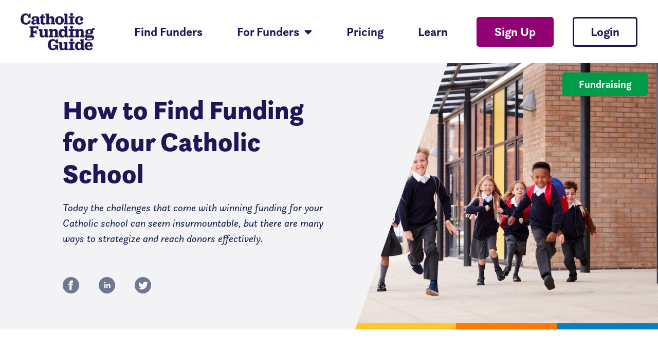

--- FILE ---
content_type: text/html; charset=UTF-8
request_url: https://www.catholicfundingguide.com/how-to-find-funding-for-your-catholic-school/
body_size: 32672
content:
<!doctype html>
<html lang="en-US" prefix="og: https://ogp.me/ns#">
<head>
	<meta charset="UTF-8">
	<meta name="viewport" content="width=device-width, initial-scale=1">
	<link rel="profile" href="https://gmpg.org/xfn/11">
		<style>img:is([sizes="auto" i], [sizes^="auto," i]) { contain-intrinsic-size: 3000px 1500px }</style>
	
<!-- Google Tag Manager for WordPress by gtm4wp.com -->
<script data-cfasync="false" data-pagespeed-no-defer>
	var gtm4wp_datalayer_name = "dataLayer";
	var dataLayer = dataLayer || [];

	const gtm4wp_scrollerscript_debugmode         = false;
	const gtm4wp_scrollerscript_callbacktime      = 100;
	const gtm4wp_scrollerscript_readerlocation    = 150;
	const gtm4wp_scrollerscript_contentelementid  = "content";
	const gtm4wp_scrollerscript_scannertime       = 60;
</script>
<!-- End Google Tag Manager for WordPress by gtm4wp.com -->
<!-- Search Engine Optimization by Rank Math - https://rankmath.com/ -->
<title>How to Find Funding for Your Catholic School</title>
<link crossorigin data-rocket-preconnect href="https://www.googletagmanager.com" rel="preconnect">
<style id="rocket-critical-css">@font-face{font-family:"questa-sans";src:url("https://use.typekit.net/af/a3b009/00000000000000007735af4e/30/l?primer=7cdcb44be4a7db8877ffa5c0007b8dd865b3bbc383831fe2ea177f62257a9191&fvd=n4&v=3") format("woff2"),url("https://use.typekit.net/af/a3b009/00000000000000007735af4e/30/d?primer=7cdcb44be4a7db8877ffa5c0007b8dd865b3bbc383831fe2ea177f62257a9191&fvd=n4&v=3") format("woff"),url("https://use.typekit.net/af/a3b009/00000000000000007735af4e/30/a?primer=7cdcb44be4a7db8877ffa5c0007b8dd865b3bbc383831fe2ea177f62257a9191&fvd=n4&v=3") format("opentype");font-display:swap;font-style:normal;font-weight:400;font-stretch:normal}@font-face{font-family:"questa-sans";src:url("https://use.typekit.net/af/5f938a/00000000000000007735af50/30/l?primer=7cdcb44be4a7db8877ffa5c0007b8dd865b3bbc383831fe2ea177f62257a9191&fvd=i4&v=3") format("woff2"),url("https://use.typekit.net/af/5f938a/00000000000000007735af50/30/d?primer=7cdcb44be4a7db8877ffa5c0007b8dd865b3bbc383831fe2ea177f62257a9191&fvd=i4&v=3") format("woff"),url("https://use.typekit.net/af/5f938a/00000000000000007735af50/30/a?primer=7cdcb44be4a7db8877ffa5c0007b8dd865b3bbc383831fe2ea177f62257a9191&fvd=i4&v=3") format("opentype");font-display:swap;font-style:italic;font-weight:400;font-stretch:normal}@font-face{font-family:"questa-sans";src:url("https://use.typekit.net/af/00cdda/00000000000000007735af59/30/l?primer=7cdcb44be4a7db8877ffa5c0007b8dd865b3bbc383831fe2ea177f62257a9191&fvd=n7&v=3") format("woff2"),url("https://use.typekit.net/af/00cdda/00000000000000007735af59/30/d?primer=7cdcb44be4a7db8877ffa5c0007b8dd865b3bbc383831fe2ea177f62257a9191&fvd=n7&v=3") format("woff"),url("https://use.typekit.net/af/00cdda/00000000000000007735af59/30/a?primer=7cdcb44be4a7db8877ffa5c0007b8dd865b3bbc383831fe2ea177f62257a9191&fvd=n7&v=3") format("opentype");font-display:swap;font-style:normal;font-weight:700;font-stretch:normal}@font-face{font-family:"questa-sans";src:url("https://use.typekit.net/af/31f86d/00000000000000007735af5a/30/l?primer=7cdcb44be4a7db8877ffa5c0007b8dd865b3bbc383831fe2ea177f62257a9191&fvd=i7&v=3") format("woff2"),url("https://use.typekit.net/af/31f86d/00000000000000007735af5a/30/d?primer=7cdcb44be4a7db8877ffa5c0007b8dd865b3bbc383831fe2ea177f62257a9191&fvd=i7&v=3") format("woff"),url("https://use.typekit.net/af/31f86d/00000000000000007735af5a/30/a?primer=7cdcb44be4a7db8877ffa5c0007b8dd865b3bbc383831fe2ea177f62257a9191&fvd=i7&v=3") format("opentype");font-display:swap;font-style:italic;font-weight:700;font-stretch:normal}@font-face{font-family:"questa-sans";src:url("https://use.typekit.net/af/cc8504/00000000000000007735af61/30/l?primer=7cdcb44be4a7db8877ffa5c0007b8dd865b3bbc383831fe2ea177f62257a9191&fvd=n9&v=3") format("woff2"),url("https://use.typekit.net/af/cc8504/00000000000000007735af61/30/d?primer=7cdcb44be4a7db8877ffa5c0007b8dd865b3bbc383831fe2ea177f62257a9191&fvd=n9&v=3") format("woff"),url("https://use.typekit.net/af/cc8504/00000000000000007735af61/30/a?primer=7cdcb44be4a7db8877ffa5c0007b8dd865b3bbc383831fe2ea177f62257a9191&fvd=n9&v=3") format("opentype");font-display:swap;font-style:normal;font-weight:900;font-stretch:normal}@font-face{font-family:"questa";src:url("https://use.typekit.net/af/b54597/00000000000000007735af8c/30/l?primer=7cdcb44be4a7db8877ffa5c0007b8dd865b3bbc383831fe2ea177f62257a9191&fvd=n4&v=3") format("woff2"),url("https://use.typekit.net/af/b54597/00000000000000007735af8c/30/d?primer=7cdcb44be4a7db8877ffa5c0007b8dd865b3bbc383831fe2ea177f62257a9191&fvd=n4&v=3") format("woff"),url("https://use.typekit.net/af/b54597/00000000000000007735af8c/30/a?primer=7cdcb44be4a7db8877ffa5c0007b8dd865b3bbc383831fe2ea177f62257a9191&fvd=n4&v=3") format("opentype");font-display:swap;font-style:normal;font-weight:400;font-stretch:normal}@font-face{font-family:"questa";src:url("https://use.typekit.net/af/b24e2d/00000000000000007735afa0/30/l?primer=7cdcb44be4a7db8877ffa5c0007b8dd865b3bbc383831fe2ea177f62257a9191&fvd=n7&v=3") format("woff2"),url("https://use.typekit.net/af/b24e2d/00000000000000007735afa0/30/d?primer=7cdcb44be4a7db8877ffa5c0007b8dd865b3bbc383831fe2ea177f62257a9191&fvd=n7&v=3") format("woff"),url("https://use.typekit.net/af/b24e2d/00000000000000007735afa0/30/a?primer=7cdcb44be4a7db8877ffa5c0007b8dd865b3bbc383831fe2ea177f62257a9191&fvd=n7&v=3") format("opentype");font-display:swap;font-style:normal;font-weight:700;font-stretch:normal}h1,h4{overflow-wrap:break-word}ul{overflow-wrap:break-word}p{overflow-wrap:break-word}:root{--wp--preset--font-size--normal:16px;--wp--preset--font-size--huge:42px}.comments-area a{text-decoration:underline}.site-navigation{grid-area:nav-menu;display:-webkit-box;display:-ms-flexbox;display:flex;-webkit-box-align:center;-ms-flex-align:center;align-items:center;-webkit-box-flex:1;-ms-flex-positive:1;flex-grow:1}html{line-height:1.15;-webkit-text-size-adjust:100%}*,:after,:before{-webkit-box-sizing:border-box;box-sizing:border-box}body{margin:0;font-family:-apple-system,BlinkMacSystemFont,Segoe UI,Roboto,Helvetica Neue,Arial,Noto Sans,sans-serif;font-size:1rem;font-weight:400;line-height:1.5;color:#333;background-color:#fff;-webkit-font-smoothing:antialiased;-moz-osx-font-smoothing:grayscale}h1,h4{margin-top:.5rem;margin-bottom:1rem;font-family:inherit;font-weight:500;line-height:1.2;color:inherit}h1{font-size:2.5rem}h4{font-size:1.5rem}p{margin-top:0;margin-bottom:.9rem}a{background-color:transparent;text-decoration:none;color:#c36}img{border-style:none;height:auto;max-width:100%}label{display:inline-block;line-height:1;vertical-align:middle}input,textarea{font-family:inherit;font-size:1rem;line-height:1.5;margin:0}textarea{width:100%;border:1px solid #666;border-radius:3px;padding:.5rem 1rem}input{overflow:visible}textarea{overflow:auto;resize:vertical}::-webkit-file-upload-button{-webkit-appearance:button;font:inherit}li,ul{margin-top:0;margin-bottom:0;border:0;outline:0;font-size:100%;vertical-align:baseline;background:transparent}@font-face{font-display:swap;font-family:eicons;src:url(https://www.catholicfundingguide.com/wp-content/plugins/elementor/assets/lib/eicons/fonts/eicons.eot?5.15.0);src:url(https://www.catholicfundingguide.com/wp-content/plugins/elementor/assets/lib/eicons/fonts/eicons.eot?5.15.0#iefix) format("embedded-opentype"),url(https://www.catholicfundingguide.com/wp-content/plugins/elementor/assets/lib/eicons/fonts/eicons.woff2?5.15.0) format("woff2"),url(https://www.catholicfundingguide.com/wp-content/plugins/elementor/assets/lib/eicons/fonts/eicons.woff?5.15.0) format("woff"),url(https://www.catholicfundingguide.com/wp-content/plugins/elementor/assets/lib/eicons/fonts/eicons.ttf?5.15.0) format("truetype"),url(https://www.catholicfundingguide.com/wp-content/plugins/elementor/assets/lib/eicons/fonts/eicons.svg?5.15.0#eicon) format("svg");font-weight:400;font-style:normal}[class*=" eicon-"]{display:inline-block;font-family:eicons;font-size:inherit;font-weight:400;font-style:normal;font-variant:normal;line-height:1;text-rendering:auto;-webkit-font-smoothing:antialiased;-moz-osx-font-smoothing:grayscale}.eicon-menu-bar:before{content:'\e816'}.eicon-close:before{content:'\e87f'}.elementor-column-gap-default>.elementor-row>.elementor-column>.elementor-element-populated>.elementor-widget-wrap{padding:10px}@media (max-width:767px){.elementor-column{width:100%}}.elementor-screen-only{position:absolute;top:-10000em;width:1px;height:1px;margin:-1px;padding:0;overflow:hidden;clip:rect(0,0,0,0);border:0}.elementor-clearfix:after{content:"";display:block;clear:both;width:0;height:0}.elementor{-webkit-hyphens:manual;-ms-hyphens:manual;hyphens:manual}.elementor *,.elementor :after,.elementor :before{-webkit-box-sizing:border-box;box-sizing:border-box}.elementor a{-webkit-box-shadow:none;box-shadow:none;text-decoration:none}.elementor img{height:auto;max-width:100%;border:none;border-radius:0;-webkit-box-shadow:none;box-shadow:none}.elementor-widget-wrap .elementor-element.elementor-widget__width-auto,.elementor-widget-wrap .elementor-element.elementor-widget__width-initial{max-width:100%}@media (max-width:1024px){.elementor-widget-wrap .elementor-element.elementor-widget-tablet__width-initial{max-width:100%}}@media (max-width:767px){.elementor-widget-wrap .elementor-element.elementor-widget-mobile__width-auto{max-width:100%}}.elementor-element{--flex-direction:initial;--flex-wrap:initial;--justify-content:initial;--align-items:initial;--align-content:initial;--gap:initial;--flex-basis:initial;--flex-grow:initial;--flex-shrink:initial;--order:initial;--align-self:initial;-webkit-box-orient:vertical;-webkit-box-direction:normal;-ms-flex-direction:var(--flex-direction);flex-direction:var(--flex-direction);-ms-flex-wrap:var(--flex-wrap);flex-wrap:var(--flex-wrap);-webkit-box-pack:var(--justify-content);-ms-flex-pack:var(--justify-content);justify-content:var(--justify-content);-webkit-box-align:var(--align-items);-ms-flex-align:var(--align-items);align-items:var(--align-items);-ms-flex-line-pack:var(--align-content);align-content:var(--align-content);gap:var(--gap);-ms-flex-preferred-size:var(--flex-basis);flex-basis:var(--flex-basis);-webkit-box-flex:var(--flex-grow);-ms-flex-positive:var(--flex-grow);flex-grow:var(--flex-grow);-ms-flex-negative:var(--flex-shrink);flex-shrink:var(--flex-shrink);-webkit-box-ordinal-group:var(--order);-ms-flex-order:var(--order);order:var(--order);-ms-flex-item-align:var(--align-self);align-self:var(--align-self)}.elementor-align-left{text-align:left}.elementor-align-left .elementor-button{width:auto}@media (max-width:767px){.elementor-mobile-align-center{text-align:center}.elementor-mobile-align-center .elementor-button{width:auto}}:root{--page-title-display:block}.elementor-page-title{display:var(--page-title-display)}.elementor-section{position:relative}.elementor-section .elementor-container{display:-webkit-box;display:-ms-flexbox;display:flex;margin-right:auto;margin-left:auto;position:relative}@media (max-width:1024px){.elementor-section .elementor-container{-ms-flex-wrap:wrap;flex-wrap:wrap}}.elementor-section.elementor-section-boxed>.elementor-container{max-width:1140px}.elementor-row{width:100%;display:-webkit-box;display:-ms-flexbox;display:flex}@media (max-width:1024px){.elementor-row{-ms-flex-wrap:wrap;flex-wrap:wrap}}.elementor-widget-wrap{position:relative;width:100%;-ms-flex-wrap:wrap;flex-wrap:wrap;-ms-flex-line-pack:start;align-content:flex-start}.elementor:not(.elementor-bc-flex-widget) .elementor-widget-wrap{display:-webkit-box;display:-ms-flexbox;display:flex}.elementor-widget-wrap>.elementor-element{width:100%}.elementor-widget{position:relative}.elementor-widget:not(:last-child){margin-bottom:20px}.elementor-widget:not(:last-child).elementor-widget__width-auto,.elementor-widget:not(:last-child).elementor-widget__width-initial{margin-bottom:0}.elementor-column{min-height:1px}.elementor-column,.elementor-column-wrap{position:relative;display:-webkit-box;display:-ms-flexbox;display:flex}.elementor-column-wrap{width:100%}@media (min-width:768px){.elementor-column.elementor-col-25{width:25%}.elementor-column.elementor-col-100{width:100%}}@media (max-width:767px){.elementor-column{width:100%}}ul.elementor-icon-list-items.elementor-inline-items{display:-webkit-box;display:-ms-flexbox;display:flex;-ms-flex-wrap:wrap;flex-wrap:wrap}ul.elementor-icon-list-items.elementor-inline-items .elementor-inline-item{word-break:break-word}@media (min-width:1025px){#elementor-device-mode:after{content:"desktop"}}@media (min-width:-1px){#elementor-device-mode:after{content:"widescreen"}}@media (max-width:-1px){#elementor-device-mode:after{content:"laptop";content:"tablet_extra"}}@media (max-width:1024px){#elementor-device-mode:after{content:"tablet"}}@media (max-width:-1px){#elementor-device-mode:after{content:"mobile_extra"}}@media (max-width:767px){#elementor-device-mode:after{content:"mobile"}}.elementor-button{display:inline-block;line-height:1;background-color:#818a91;font-size:15px;padding:12px 24px;border-radius:3px;color:#fff;fill:#fff;text-align:center}.elementor-button:visited{color:#fff}.elementor-button-content-wrapper{display:-webkit-box;display:-ms-flexbox;display:flex;-webkit-box-pack:center;-ms-flex-pack:center;justify-content:center}.elementor-button-text{-webkit-box-flex:1;-ms-flex-positive:1;flex-grow:1;-webkit-box-ordinal-group:11;-ms-flex-order:10;order:10;display:inline-block}.elementor-button span{text-decoration:inherit}.elementor-icon{display:inline-block;line-height:1;color:#818a91;font-size:50px;text-align:center}.elementor-icon i{width:1em;height:1em;position:relative;display:block}.elementor-icon i:before{position:absolute;left:50%;-webkit-transform:translateX(-50%);-ms-transform:translateX(-50%);transform:translateX(-50%)}.elementor .elementor-element ul.elementor-icon-list-items{padding:0}@media (max-width:767px){.elementor .elementor-hidden-mobile{display:none}}@media (min-width:768px) and (max-width:1024px){.elementor .elementor-hidden-tablet{display:none}}@media (min-width:1025px) and (max-width:99999px){.elementor .elementor-hidden-desktop{display:none}}.elementor-heading-title{padding:0;margin:0;line-height:1}.elementor-widget-heading .elementor-heading-title[class*=elementor-size-]>a{color:inherit;font-size:inherit;line-height:inherit}.elementor-widget .elementor-icon-list-items.elementor-inline-items{margin-right:-8px;margin-left:-8px}.elementor-widget .elementor-icon-list-items.elementor-inline-items .elementor-icon-list-item{margin-right:8px;margin-left:8px}.elementor-widget .elementor-icon-list-items.elementor-inline-items .elementor-icon-list-item:after{width:auto;left:auto;right:auto;position:relative;height:100%;border-top:0;border-bottom:0;border-right:0;border-left-width:1px;border-style:solid;right:-8px}.elementor-widget .elementor-icon-list-items{list-style-type:none;margin:0;padding:0}.elementor-widget .elementor-icon-list-item{margin:0;padding:0;position:relative}.elementor-widget .elementor-icon-list-item:after{position:absolute;bottom:0;width:100%}.elementor-widget .elementor-icon-list-item,.elementor-widget .elementor-icon-list-item a{display:-webkit-box;display:-ms-flexbox;display:flex;-webkit-box-align:center;-ms-flex-align:center;align-items:center;font-size:inherit}.elementor-widget .elementor-icon-list-icon+.elementor-icon-list-text{-ms-flex-item-align:center;align-self:center;padding-left:5px}.elementor-widget .elementor-icon-list-icon{display:-webkit-box;display:-ms-flexbox;display:flex}.elementor-widget .elementor-icon-list-icon i{width:1.25em;font-size:var(--e-icon-list-icon-size)}.elementor-widget:not(.elementor-align-right) .elementor-icon-list-item:after{left:0}.elementor-widget:not(.elementor-align-left) .elementor-icon-list-item:after{right:0}@media (min-width:-1px){.elementor-widget:not(.elementor-widescreen-align-right) .elementor-icon-list-item:after{left:0}.elementor-widget:not(.elementor-widescreen-align-left) .elementor-icon-list-item:after{right:0}}@media (max-width:-1px){.elementor-widget:not(.elementor-laptop-align-right) .elementor-icon-list-item:after{left:0}.elementor-widget:not(.elementor-laptop-align-left) .elementor-icon-list-item:after{right:0}}@media (max-width:-1px){.elementor-widget:not(.elementor-tablet_extra-align-right) .elementor-icon-list-item:after{left:0}.elementor-widget:not(.elementor-tablet_extra-align-left) .elementor-icon-list-item:after{right:0}}@media (max-width:1024px){.elementor-widget:not(.elementor-tablet-align-right) .elementor-icon-list-item:after{left:0}.elementor-widget:not(.elementor-tablet-align-left) .elementor-icon-list-item:after{right:0}}@media (max-width:-1px){.elementor-widget:not(.elementor-mobile_extra-align-right) .elementor-icon-list-item:after{left:0}.elementor-widget:not(.elementor-mobile_extra-align-left) .elementor-icon-list-item:after{right:0}}@media (max-width:767px){.elementor-widget:not(.elementor-mobile-align-right) .elementor-icon-list-item:after{left:0}.elementor-widget:not(.elementor-mobile-align-left) .elementor-icon-list-item:after{right:0}}.elementor-widget-image{text-align:center}.elementor-widget-image a{display:inline-block}.elementor-widget-image img{vertical-align:middle;display:inline-block}.elementor-kit-7{--e-global-color-primary:#6EC1E4;--e-global-color-secondary:#54595F;--e-global-color-text:#7A7A7A;--e-global-color-accent:#61CE70;--e-global-color-5fda1756:#000;--e-global-color-178164f3:#FFF;--e-global-color-617c4707:#D0103A;--e-global-color-584e5720:#FF7900;--e-global-color-a5e5672:#FDC82F;--e-global-color-4b58a4bc:#009B48;--e-global-color-eb187ac:#0082BB;--e-global-color-6c131ce:#920075;--e-global-color-a699a7f:#1E1656;--e-global-typography-secondary-font-family:"Roboto Slab";--e-global-typography-secondary-font-weight:400;--e-global-typography-text-font-family:"Roboto";--e-global-typography-text-font-weight:400;--e-global-typography-accent-font-family:"Roboto";--e-global-typography-accent-font-weight:500;font-family:"questa-sans",Sans-serif;font-size:24px;font-weight:normal}.elementor-kit-7 h1{font-family:"questa",Sans-serif;font-size:60px;font-weight:700}.elementor-kit-7 h4{font-weight:600}.elementor-kit-7 .elementor-button{font-family:"questa-sans",Sans-serif;font-size:24px;font-weight:bold;color:var(--e-global-color-178164f3);background-color:var(--e-global-color-6c131ce);border-style:solid;border-width:3px 3px 3px 3px;border-color:var(--e-global-color-6c131ce);border-radius:5px 5px 5px 5px;padding:14px 032px 14px 032px}.elementor-section.elementor-section-boxed>.elementor-container{max-width:1200px}.elementor-widget:not(:last-child){margin-bottom:20px}.elementor-element{--widgets-spacing:20px}@media (max-width:1024px){.elementor-section.elementor-section-boxed>.elementor-container{max-width:1024px}}@media (max-width:767px){.elementor-kit-7{font-size:20px}.elementor-kit-7 h1{font-size:48px}.elementor-section.elementor-section-boxed>.elementor-container{max-width:767px}}.updated-nav-menu-section .elementor-nav-menu{flex-wrap:nowrap!important}.updated-nav-menu-section .elementor-nav-menu .menu-item:last-of-type{display:none}@media only screen and (max-width:768px){.updated-nav-menu-section .elementor-nav-menu .menu-item:last-of-type{display:inline-block;margin-left:20px;margin-top:18px;margin-bottom:20px}}.updated-nav-menu-section .elementor-nav-menu .menu-item:last-of-type a{background:#920075;padding:15px 20px!important;font-weight:bold!important;color:#FFF!important;border-radius:5px;border:3px solid #920075}.elementor-location-header:before{content:"";display:table;clear:both}.elementor-post-info__terms-list{display:inline-block}.elementor-post-info .elementor-icon-list-icon .elementor-avatar{border-radius:100%}.elementor-icon-list-items .elementor-icon-list-item .elementor-icon-list-text{display:inline-block}.elementor-icon-list-items .elementor-icon-list-item .elementor-icon-list-text span{display:inline}.elementor-item:after,.elementor-item:before{display:block;position:absolute}.elementor-item:not(:hover):not(:focus):not(.elementor-item-active):not(.highlighted):after,.elementor-item:not(:hover):not(:focus):not(.elementor-item-active):not(.highlighted):before{opacity:0}.e--pointer-underline .elementor-item:after,.e--pointer-underline .elementor-item:before{height:3px;width:100%;left:0;background-color:#55595c;z-index:2}.e--pointer-underline .elementor-item:after{content:"";bottom:0}.elementor-nav-menu--main .elementor-nav-menu a{padding:13px 20px}.elementor-nav-menu--layout-horizontal{display:-webkit-box;display:-ms-flexbox;display:flex}.elementor-nav-menu--layout-horizontal .elementor-nav-menu{display:-webkit-box;display:-ms-flexbox;display:flex;-ms-flex-wrap:wrap;flex-wrap:wrap}.elementor-nav-menu--layout-horizontal .elementor-nav-menu a{white-space:nowrap;-webkit-box-flex:1;-ms-flex-positive:1;flex-grow:1}.elementor-nav-menu--layout-horizontal .elementor-nav-menu>li{display:-webkit-box;display:-ms-flexbox;display:flex}.elementor-nav-menu--layout-horizontal .elementor-nav-menu>li:not(:first-child)>a{-webkit-margin-start:var(--e-nav-menu-horizontal-menu-item-margin);margin-inline-start:var(--e-nav-menu-horizontal-menu-item-margin)}.elementor-nav-menu--layout-horizontal .elementor-nav-menu>li:not(:last-child)>a{-webkit-margin-end:var(--e-nav-menu-horizontal-menu-item-margin);margin-inline-end:var(--e-nav-menu-horizontal-menu-item-margin)}.elementor-nav-menu--layout-horizontal .elementor-nav-menu>li:not(:last-child):after{content:var(--e-nav-menu-divider-content,none);height:var(--e-nav-menu-divider-height,35%);border-left:var(--e-nav-menu-divider-width,2px) var(--e-nav-menu-divider-style,solid) var(--e-nav-menu-divider-color,#000);border-bottom-color:var(--e-nav-menu-divider-color,#000);border-right-color:var(--e-nav-menu-divider-color,#000);border-top-color:var(--e-nav-menu-divider-color,#000);-ms-flex-item-align:center;align-self:center}.elementor-nav-menu__align-left .elementor-nav-menu{margin-right:auto}.elementor-nav-menu__align-left .elementor-nav-menu{-webkit-box-pack:start;-ms-flex-pack:start;justify-content:flex-start}.elementor-nav-menu__align-center .elementor-nav-menu{margin-left:auto;margin-right:auto}.elementor-nav-menu__align-center .elementor-nav-menu{-webkit-box-pack:center;-ms-flex-pack:center;justify-content:center}.elementor-widget-nav-menu:not(.elementor-nav-menu--toggle) .elementor-menu-toggle{display:none}.elementor-widget-nav-menu .elementor-widget-container{display:-webkit-box;display:-ms-flexbox;display:flex;-webkit-box-orient:vertical;-webkit-box-direction:normal;-ms-flex-direction:column;flex-direction:column}.elementor-nav-menu{position:relative;z-index:2}.elementor-nav-menu:after{content:"\00a0";display:block;height:0;font:0/0 serif;clear:both;visibility:hidden;overflow:hidden}.elementor-nav-menu,.elementor-nav-menu li{display:block;list-style:none;margin:0;padding:0;line-height:normal}.elementor-nav-menu a,.elementor-nav-menu li{position:relative}.elementor-nav-menu li{border-width:0}.elementor-nav-menu a{display:-webkit-box;display:-ms-flexbox;display:flex;-webkit-box-align:center;-ms-flex-align:center;align-items:center}.elementor-nav-menu a{padding:10px 20px;line-height:20px}.elementor-menu-toggle{display:-webkit-box;display:-ms-flexbox;display:flex;-webkit-box-align:center;-ms-flex-align:center;align-items:center;-webkit-box-pack:center;-ms-flex-pack:center;justify-content:center;font-size:22px;padding:.25em;border:0 solid;border-radius:3px;background-color:rgba(0,0,0,.05);color:#494c4f}.elementor-menu-toggle:not(.elementor-active) .elementor-menu-toggle__icon--close{display:none}.elementor-nav-menu--dropdown{background-color:#fff;font-size:13px}.elementor-nav-menu--dropdown-none .elementor-menu-toggle,.elementor-nav-menu--dropdown-none .elementor-nav-menu--dropdown{display:none}.elementor-nav-menu--dropdown.elementor-nav-menu__container{margin-top:10px;-webkit-transform-origin:top;-ms-transform-origin:top;transform-origin:top;overflow:auto}.elementor-nav-menu--dropdown a{color:#494c4f}.elementor-nav-menu--toggle .elementor-menu-toggle:not(.elementor-active)+.elementor-nav-menu__container{-webkit-transform:scaleY(0);-ms-transform:scaleY(0);transform:scaleY(0);max-height:0}.elementor-nav-menu--stretch .elementor-nav-menu__container.elementor-nav-menu--dropdown{position:absolute;z-index:9997}@media (min-width:1025px){.elementor-nav-menu--dropdown-tablet .elementor-menu-toggle,.elementor-nav-menu--dropdown-tablet .elementor-nav-menu--dropdown{display:none}}@media (max-width:1024px){.elementor-nav-menu--dropdown-tablet .elementor-nav-menu--main{display:none}}.far,.fas{-moz-osx-font-smoothing:grayscale;-webkit-font-smoothing:antialiased;display:inline-block;font-style:normal;font-variant:normal;text-rendering:auto;line-height:1}.fa-calendar:before{content:"\f133"}.fa-comment-dots:before{content:"\f4ad"}.fa-tags:before{content:"\f02c"}.fa-user:before{content:"\f007"}@font-face{font-family:"Font Awesome 5 Free";font-style:normal;font-weight:400;font-display:swap;src:url(https://www.catholicfundingguide.com/wp-content/plugins/elementor/assets/lib/font-awesome/webfonts/fa-regular-400.eot);src:url(https://www.catholicfundingguide.com/wp-content/plugins/elementor/assets/lib/font-awesome/webfonts/fa-regular-400.eot?#iefix) format("embedded-opentype"),url(https://www.catholicfundingguide.com/wp-content/plugins/elementor/assets/lib/font-awesome/webfonts/fa-regular-400.woff2) format("woff2"),url(https://www.catholicfundingguide.com/wp-content/plugins/elementor/assets/lib/font-awesome/webfonts/fa-regular-400.woff) format("woff"),url(https://www.catholicfundingguide.com/wp-content/plugins/elementor/assets/lib/font-awesome/webfonts/fa-regular-400.ttf) format("truetype"),url(https://www.catholicfundingguide.com/wp-content/plugins/elementor/assets/lib/font-awesome/webfonts/fa-regular-400.svg#fontawesome) format("svg")}.far{font-weight:400}@font-face{font-family:"Font Awesome 5 Free";font-style:normal;font-weight:900;font-display:swap;src:url(https://www.catholicfundingguide.com/wp-content/plugins/elementor/assets/lib/font-awesome/webfonts/fa-solid-900.eot);src:url(https://www.catholicfundingguide.com/wp-content/plugins/elementor/assets/lib/font-awesome/webfonts/fa-solid-900.eot?#iefix) format("embedded-opentype"),url(https://www.catholicfundingguide.com/wp-content/plugins/elementor/assets/lib/font-awesome/webfonts/fa-solid-900.woff2) format("woff2"),url(https://www.catholicfundingguide.com/wp-content/plugins/elementor/assets/lib/font-awesome/webfonts/fa-solid-900.woff) format("woff"),url(https://www.catholicfundingguide.com/wp-content/plugins/elementor/assets/lib/font-awesome/webfonts/fa-solid-900.ttf) format("truetype"),url(https://www.catholicfundingguide.com/wp-content/plugins/elementor/assets/lib/font-awesome/webfonts/fa-solid-900.svg#fontawesome) format("svg")}.far,.fas{font-family:"Font Awesome 5 Free"}.fas{font-weight:900}.elementor-45333 .elementor-element.elementor-element-ce48b38 .elementor-menu-toggle{margin-left:auto;background-color:#FFFFFF}.elementor-45333 .elementor-element.elementor-element-ce48b38 .elementor-nav-menu .elementor-item{font-family:"questa-sans",Sans-serif;font-size:24px;font-weight:bold}.elementor-45333 .elementor-element.elementor-element-ce48b38 .elementor-nav-menu--main .elementor-item{color:var(--e-global-color-a699a7f);fill:var(--e-global-color-a699a7f);padding-left:0px;padding-right:0px;padding-top:18px;padding-bottom:18px}.elementor-45333 .elementor-element.elementor-element-ce48b38 .elementor-nav-menu--main:not(.e--pointer-framed) .elementor-item:before,.elementor-45333 .elementor-element.elementor-element-ce48b38 .elementor-nav-menu--main:not(.e--pointer-framed) .elementor-item:after{background-color:var(--e-global-color-eb187ac)}.elementor-45333 .elementor-element.elementor-element-ce48b38 .e--pointer-underline .elementor-item:after{height:7px}.elementor-45333 .elementor-element.elementor-element-ce48b38{--e-nav-menu-horizontal-menu-item-margin:calc( 67px / 2 );width:629px;max-width:629px}.elementor-45333 .elementor-element.elementor-element-ce48b38 .elementor-nav-menu--dropdown a,.elementor-45333 .elementor-element.elementor-element-ce48b38 .elementor-menu-toggle{color:var(--e-global-color-a699a7f)}.elementor-45333 .elementor-element.elementor-element-ce48b38 .elementor-nav-menu--dropdown{background-color:#F4F3F6;border-style:solid;border-color:var(--e-global-color-a699a7f)}.elementor-45333 .elementor-element.elementor-element-ce48b38 div.elementor-menu-toggle{color:var(--e-global-color-a699a7f)}.elementor-45333 .elementor-element.elementor-element-ce48b38>.elementor-widget-container{margin:0px 40px 0px 0px}.elementor-45333 .elementor-element.elementor-element-ea3cedf .elementor-icon-wrapper{text-align:center}.elementor-45333 .elementor-element.elementor-element-ea3cedf.elementor-view-default .elementor-icon{color:var(--e-global-color-a699a7f);border-color:var(--e-global-color-a699a7f)}.elementor-45333 .elementor-element.elementor-element-ea3cedf .elementor-icon i{transform:rotate(0deg)}.elementor-45333 .elementor-element.elementor-element-ea3cedf>.elementor-widget-container{background-color:#FFFFFF}.elementor-45333 .elementor-element.elementor-element-a983799>.elementor-container{max-width:1220px}.elementor-45333 .elementor-element.elementor-element-a983799{padding:15px 0px 15px 0px}.elementor-45333 .elementor-element.elementor-element-846203c.elementor-column.elementor-element[data-element_type="column"]>.elementor-column-wrap.elementor-element-populated>.elementor-widget-wrap{align-content:center;align-items:center}.elementor-45333 .elementor-element.elementor-element-846203c.elementor-column>.elementor-column-wrap>.elementor-widget-wrap{justify-content:space-between}.elementor-45333 .elementor-element.elementor-element-ed487ed img{width:144px}.elementor-45333 .elementor-element.elementor-element-ed487ed>.elementor-widget-container{margin:0px 040px 0px 0px}.elementor-45333 .elementor-element.elementor-element-ed487ed{width:auto;max-width:auto}.elementor-45333 .elementor-element.elementor-element-1507369 .elementor-menu-toggle{margin-left:auto;background-color:var(--e-global-color-178164f3)}.elementor-45333 .elementor-element.elementor-element-1507369 .elementor-nav-menu .elementor-item{font-family:"questa-sans",Sans-serif;font-size:24px;font-weight:bold}.elementor-45333 .elementor-element.elementor-element-1507369 .elementor-nav-menu--main .elementor-item{color:var(--e-global-color-a699a7f);fill:var(--e-global-color-a699a7f);padding-left:0px;padding-right:0px;padding-top:18px;padding-bottom:18px}.elementor-45333 .elementor-element.elementor-element-1507369 .elementor-nav-menu--main:not(.e--pointer-framed) .elementor-item:before,.elementor-45333 .elementor-element.elementor-element-1507369 .elementor-nav-menu--main:not(.e--pointer-framed) .elementor-item:after{background-color:var(--e-global-color-eb187ac)}.elementor-45333 .elementor-element.elementor-element-1507369 .e--pointer-underline .elementor-item:after{height:7px}.elementor-45333 .elementor-element.elementor-element-1507369{--e-nav-menu-horizontal-menu-item-margin:calc( 67px / 2 );width:629px;max-width:629px}.elementor-45333 .elementor-element.elementor-element-1507369 div.elementor-menu-toggle{color:var(--e-global-color-a699a7f)}.elementor-45333 .elementor-element.elementor-element-1507369>.elementor-widget-container{margin:0px 40px 0px 0px}.elementor-45333 .elementor-element.elementor-element-7aaeffd>.elementor-widget-container{margin:0px 0px 0px 0px}.elementor-45333 .elementor-element.elementor-element-7aaeffd{width:auto;max-width:auto}.elementor-45333 .elementor-element.elementor-element-e576287 .elementor-button{fill:var(--e-global-color-a699a7f);color:var(--e-global-color-a699a7f);background-color:var(--e-global-color-178164f3);border-style:solid;border-color:var(--e-global-color-a699a7f)}.elementor-45333 .elementor-element.elementor-element-e576287{width:auto;max-width:auto}@media (max-width:1024px){.elementor-45333 .elementor-element.elementor-element-ce48b38 .elementor-menu-toggle{font-size:40px}.elementor-45333 .elementor-element.elementor-element-ce48b38{width:22%;max-width:22%}.elementor-45333 .elementor-element.elementor-element-1507369 .elementor-menu-toggle{font-size:40px}.elementor-45333 .elementor-element.elementor-element-1507369{width:22%;max-width:22%}}@media (max-width:767px){.elementor-45333 .elementor-element.elementor-element-120f119{margin-top:0px;margin-bottom:-75px;z-index:30}.elementor-45333 .elementor-element.elementor-element-921a047.elementor-column.elementor-element[data-element_type="column"]>.elementor-column-wrap.elementor-element-populated>.elementor-widget-wrap{align-content:center;align-items:center}.elementor-45333 .elementor-element.elementor-element-921a047.elementor-column>.elementor-column-wrap>.elementor-widget-wrap{justify-content:space-between}.elementor-45333 .elementor-element.elementor-element-ce48b38 .elementor-nav-menu--dropdown{border-width:0px 0px 7px 0px}.elementor-45333 .elementor-element.elementor-element-ce48b38 .elementor-nav-menu--dropdown a{padding-top:12px;padding-bottom:12px}.elementor-45333 .elementor-element.elementor-element-ce48b38 .elementor-nav-menu__container.elementor-nav-menu--dropdown{margin-top:45px!important}.elementor-45333 .elementor-element.elementor-element-ce48b38 .elementor-menu-toggle{font-size:40px}.elementor-45333 .elementor-element.elementor-element-ce48b38{width:auto;max-width:auto}.elementor-45333 .elementor-element.elementor-element-ea3cedf .elementor-icon{font-size:33px}.elementor-45333 .elementor-element.elementor-element-ea3cedf>.elementor-widget-container{padding:8px 10px 3px 10px}.elementor-45333 .elementor-element.elementor-element-ea3cedf{width:auto;max-width:auto}.elementor-45333 .elementor-element.elementor-element-846203c.elementor-column>.elementor-column-wrap>.elementor-widget-wrap{justify-content:space-between}.elementor-45333 .elementor-element.elementor-element-ed487ed{text-align:center;width:100%;max-width:100%}.elementor-45333 .elementor-element.elementor-element-ed487ed>.elementor-widget-container{margin:0px 015px 0px 0px}.elementor-45333 .elementor-element.elementor-element-1507369 .elementor-menu-toggle{font-size:40px}.elementor-45333 .elementor-element.elementor-element-1507369{width:auto;max-width:auto}}.elementor-39 .elementor-element.elementor-element-5a2ffaa8 .elementor-nav-menu .elementor-item{font-size:18px}.elementor-39 .elementor-element.elementor-element-3845b9d2:not(.elementor-motion-effects-element-type-background){background-color:#1E1656}.elementor-39 .elementor-element.elementor-element-3845b9d2{padding:100px 0px 10px 0px}.elementor-39 .elementor-element.elementor-element-22cdd971{text-align:left}.elementor-39 .elementor-element.elementor-element-1f32c887{color:#FFFFFF}.elementor-39 .elementor-element.elementor-element-2d99c8f5 .elementor-button{font-family:"Questa Sans",Sans-serif;background-color:#920075}.elementor-39 .elementor-element.elementor-element-164f62f .elementor-nav-menu .elementor-item{font-weight:normal}.elementor-39 .elementor-element.elementor-element-164f62f .elementor-nav-menu--main .elementor-item{color:#FFFFFF;fill:#FFFFFF}.elementor-39 .elementor-element.elementor-element-164f62f .e--pointer-underline .elementor-item:after{height:0px}.elementor-39 .elementor-element.elementor-element-164f62f{--e-nav-menu-horizontal-menu-item-margin:calc( 100px / 2 )}.elementor-39 .elementor-element.elementor-element-735eb589 .elementor-heading-title{color:#FFFFFF;text-decoration:underline}.elementor-39 .elementor-element.elementor-element-1dd390d1{color:#FFFFFF}@media (min-width:768px){.elementor-39 .elementor-element.elementor-element-29f8096{width:28.75%}.elementor-39 .elementor-element.elementor-element-50bfa8af{width:16.36%}.elementor-39 .elementor-element.elementor-element-daa90fe{width:27.167%}.elementor-39 .elementor-element.elementor-element-552b3157{width:27.679%}}@media (max-width:767px){.elementor-39 .elementor-element.elementor-element-3845b9d2{padding:20px 0px 0px 0px}.elementor-39 .elementor-element.elementor-element-29f8096{width:50%}.elementor-39 .elementor-element.elementor-element-29f8096>.elementor-element-populated>.elementor-widget-wrap{padding:20px 20px 20px 20px}.elementor-39 .elementor-element.elementor-element-22cdd971{text-align:left}.elementor-39 .elementor-element.elementor-element-1f32c887{text-align:left;font-size:15px}.elementor-39 .elementor-element.elementor-element-50bfa8af{width:50%}.elementor-39 .elementor-element.elementor-element-2d99c8f5>.elementor-widget-container{margin:010px 0px 0px 0px}.elementor-39 .elementor-element.elementor-element-164f62f .elementor-nav-menu .elementor-item{font-size:18px;line-height:1.5em}.elementor-39 .elementor-element.elementor-element-164f62f .elementor-nav-menu--main .elementor-item{padding-left:4px;padding-right:4px;padding-top:1px;padding-bottom:1px}.elementor-39 .elementor-element.elementor-element-164f62f{--e-nav-menu-horizontal-menu-item-margin:calc( 7px / 2 )}.elementor-39 .elementor-element.elementor-element-735eb589{text-align:center}.elementor-39 .elementor-element.elementor-element-735eb589 .elementor-heading-title{font-size:22px}.elementor-39 .elementor-element.elementor-element-1dd390d1{text-align:center;font-size:15px}}.elementor-39 .elementor-element.elementor-element-5ba1ca01 a{color:#fff}.elementor-39 .elementor-element.elementor-element-164f62f ul li:last-of-type{border:none}.elementor-39 .elementor-element.elementor-element-164f62f ul li a{margin-right:5px}.elementor-39 .elementor-element.elementor-element-3845b9d2 a{color:#fff}.elementor-46739 .elementor-element.elementor-element-667d89f2{margin-top:20px;margin-bottom:0px}.elementor-46739 .elementor-element.elementor-element-71862cbf{color:#999999}.elementor-46739 .elementor-element.elementor-element-2aeb6cc0 .elementor-heading-title{color:var(--e-global-color-a699a7f);font-family:"questa",Sans-serif;font-size:53px}.elementor-46739 .elementor-element.elementor-element-2aeb6cc0>.elementor-widget-container{margin:-20px 0px 0px 0px}.elementor-46739 .elementor-element.elementor-element-b7cfbc3 .elementor-icon-list-icon{width:14px}.elementor-46739 .elementor-element.elementor-element-b7cfbc3 .elementor-icon-list-icon i{font-size:14px}.elementor-46739 .elementor-element.elementor-element-71862cbf a{color:#999}.far,.fas{-moz-osx-font-smoothing:grayscale;-webkit-font-smoothing:antialiased;display:inline-block;font-style:normal;font-variant:normal;text-rendering:auto;line-height:1}.fa-calendar:before{content:"\f133"}.fa-comment-dots:before{content:"\f4ad"}.fa-tags:before{content:"\f02c"}.fa-user:before{content:"\f007"}@font-face{font-family:"Font Awesome 5 Free";font-style:normal;font-weight:900;font-display:swap;src:url(https://www.catholicfundingguide.com/wp-content/plugins/elementor/assets/lib/font-awesome/webfonts/fa-solid-900.eot);src:url(https://www.catholicfundingguide.com/wp-content/plugins/elementor/assets/lib/font-awesome/webfonts/fa-solid-900.eot?#iefix) format("embedded-opentype"),url(https://www.catholicfundingguide.com/wp-content/plugins/elementor/assets/lib/font-awesome/webfonts/fa-solid-900.woff2) format("woff2"),url(https://www.catholicfundingguide.com/wp-content/plugins/elementor/assets/lib/font-awesome/webfonts/fa-solid-900.woff) format("woff"),url(https://www.catholicfundingguide.com/wp-content/plugins/elementor/assets/lib/font-awesome/webfonts/fa-solid-900.ttf) format("truetype"),url(https://www.catholicfundingguide.com/wp-content/plugins/elementor/assets/lib/font-awesome/webfonts/fa-solid-900.svg#fontawesome) format("svg")}.fas{font-family:"Font Awesome 5 Free";font-weight:900}@font-face{font-family:"Font Awesome 5 Free";font-style:normal;font-weight:400;font-display:swap;src:url(https://www.catholicfundingguide.com/wp-content/plugins/elementor/assets/lib/font-awesome/webfonts/fa-regular-400.eot);src:url(https://www.catholicfundingguide.com/wp-content/plugins/elementor/assets/lib/font-awesome/webfonts/fa-regular-400.eot?#iefix) format("embedded-opentype"),url(https://www.catholicfundingguide.com/wp-content/plugins/elementor/assets/lib/font-awesome/webfonts/fa-regular-400.woff2) format("woff2"),url(https://www.catholicfundingguide.com/wp-content/plugins/elementor/assets/lib/font-awesome/webfonts/fa-regular-400.woff) format("woff"),url(https://www.catholicfundingguide.com/wp-content/plugins/elementor/assets/lib/font-awesome/webfonts/fa-regular-400.ttf) format("truetype"),url(https://www.catholicfundingguide.com/wp-content/plugins/elementor/assets/lib/font-awesome/webfonts/fa-regular-400.svg#fontawesome) format("svg")}.far{font-family:"Font Awesome 5 Free";font-weight:400}</style><link rel="preload" data-rocket-preload as="image" href="https://www.catholicfundingguide.com/wp-content/uploads/2022/08/shutterstock_1280272759.jpg" fetchpriority="high">
<meta name="description" content="The challenges that come with winning funding for your Catholic school can seem insurmountable, but there are ways to reach donors effectively."/>
<meta name="robots" content="follow, index, max-snippet:-1, max-video-preview:-1, max-image-preview:large"/>
<link rel="canonical" href="https://www.catholicfundingguide.com/how-to-find-funding-for-your-catholic-school/" />
<meta property="og:locale" content="en_US" />
<meta property="og:type" content="article" />
<meta property="og:title" content="How to Find Funding for Your Catholic School" />
<meta property="og:description" content="The challenges that come with winning funding for your Catholic school can seem insurmountable, but there are ways to reach donors effectively." />
<meta property="og:url" content="https://www.catholicfundingguide.com/how-to-find-funding-for-your-catholic-school/" />
<meta property="og:site_name" content="Catholic Funding Guide" />
<meta property="article:tag" content="Grant Seekers" />
<meta property="article:section" content="Fundraising" />
<meta property="og:updated_time" content="2022-08-26T21:12:01-04:00" />
<meta property="og:image" content="https://www.catholicfundingguide.com/wp-content/uploads/2022/08/shutterstock_1280272759.jpg" />
<meta property="og:image:secure_url" content="https://www.catholicfundingguide.com/wp-content/uploads/2022/08/shutterstock_1280272759.jpg" />
<meta property="og:image:width" content="1200" />
<meta property="og:image:height" content="730" />
<meta property="og:image:alt" content="Catholic School Children" />
<meta property="og:image:type" content="image/jpeg" />
<meta property="article:published_time" content="2022-08-26T21:11:59-04:00" />
<meta property="article:modified_time" content="2022-08-26T21:12:01-04:00" />
<meta name="twitter:card" content="summary_large_image" />
<meta name="twitter:title" content="How to Find Funding for Your Catholic School" />
<meta name="twitter:description" content="The challenges that come with winning funding for your Catholic school can seem insurmountable, but there are ways to reach donors effectively." />
<meta name="twitter:image" content="https://www.catholicfundingguide.com/wp-content/uploads/2022/08/shutterstock_1280272759.jpg" />
<script type="application/ld+json" class="rank-math-schema">{"@context":"https://schema.org","@graph":[{"@type":["NGO","Organization"],"@id":"https://www.catholicfundingguide.com/#organization","name":"Catholic Funding Guide","url":"https://catholicfundingguide.com","logo":{"@type":"ImageObject","@id":"https://www.catholicfundingguide.com/#logo","url":"http://beta.catholicfundingguide.com/wp-content/uploads/2020/07/CFG-Logo-No-Border-trimmed.png","contentUrl":"http://beta.catholicfundingguide.com/wp-content/uploads/2020/07/CFG-Logo-No-Border-trimmed.png","caption":"Catholic Funding Guide","inLanguage":"en-US","width":"360","height":"183"}},{"@type":"WebSite","@id":"https://www.catholicfundingguide.com/#website","url":"https://www.catholicfundingguide.com","name":"Catholic Funding Guide","publisher":{"@id":"https://www.catholicfundingguide.com/#organization"},"inLanguage":"en-US"},{"@type":"ImageObject","@id":"https://www.catholicfundingguide.com/wp-content/uploads/2022/08/shutterstock_1280272759.jpg","url":"https://www.catholicfundingguide.com/wp-content/uploads/2022/08/shutterstock_1280272759.jpg","width":"1200","height":"730","caption":"Catholic School Children","inLanguage":"en-US"},{"@type":"WebPage","@id":"https://www.catholicfundingguide.com/how-to-find-funding-for-your-catholic-school/#webpage","url":"https://www.catholicfundingguide.com/how-to-find-funding-for-your-catholic-school/","name":"How to Find Funding for Your Catholic School","datePublished":"2022-08-26T21:11:59-04:00","dateModified":"2022-08-26T21:12:01-04:00","isPartOf":{"@id":"https://www.catholicfundingguide.com/#website"},"primaryImageOfPage":{"@id":"https://www.catholicfundingguide.com/wp-content/uploads/2022/08/shutterstock_1280272759.jpg"},"inLanguage":"en-US"},{"@type":"Person","@id":"https://www.catholicfundingguide.com/how-to-find-funding-for-your-catholic-school/#author","name":"Catholic Funding Guide","image":{"@type":"ImageObject","@id":"https://www.catholicfundingguide.com/wp-content/uploads/2020/05/cropped-CFG-Avatar-96x96.png","url":"https://www.catholicfundingguide.com/wp-content/uploads/2020/05/cropped-CFG-Avatar-96x96.png","caption":"Catholic Funding Guide","inLanguage":"en-US"},"sameAs":["https://catholicfundingguide.com"],"worksFor":{"@id":"https://www.catholicfundingguide.com/#organization"}},{"@type":"BlogPosting","headline":"How to Find Funding for Your Catholic School","datePublished":"2022-08-26T21:11:59-04:00","dateModified":"2022-08-26T21:12:01-04:00","articleSection":"Fundraising","author":{"@id":"https://www.catholicfundingguide.com/how-to-find-funding-for-your-catholic-school/#author","name":"Catholic Funding Guide"},"publisher":{"@id":"https://www.catholicfundingguide.com/#organization"},"description":"The challenges that come with winning funding for your Catholic school can seem insurmountable, but there are ways to reach donors effectively.","name":"How to Find Funding for Your Catholic School","@id":"https://www.catholicfundingguide.com/how-to-find-funding-for-your-catholic-school/#richSnippet","isPartOf":{"@id":"https://www.catholicfundingguide.com/how-to-find-funding-for-your-catholic-school/#webpage"},"image":{"@id":"https://www.catholicfundingguide.com/wp-content/uploads/2022/08/shutterstock_1280272759.jpg"},"inLanguage":"en-US","mainEntityOfPage":{"@id":"https://www.catholicfundingguide.com/how-to-find-funding-for-your-catholic-school/#webpage"}}]}</script>
<!-- /Rank Math WordPress SEO plugin -->

<link rel="alternate" type="application/rss+xml" title="Catholic Funding Guide &raquo; Feed" href="https://www.catholicfundingguide.com/feed/" />
<link rel="alternate" type="application/rss+xml" title="Catholic Funding Guide &raquo; Comments Feed" href="https://www.catholicfundingguide.com/comments/feed/" />
<link data-minify="1" rel="preload" type="text/css" href="https://www.catholicfundingguide.com/wp-content/cache/min/1/gou8wvr.css?ver=1750773151" data-rocket-async="style" as="style" onload="this.onload=null;this.rel='stylesheet'" onerror="this.removeAttribute('data-rocket-async')" ><style id='wp-emoji-styles-inline-css'>

	img.wp-smiley, img.emoji {
		display: inline !important;
		border: none !important;
		box-shadow: none !important;
		height: 1em !important;
		width: 1em !important;
		margin: 0 0.07em !important;
		vertical-align: -0.1em !important;
		background: none !important;
		padding: 0 !important;
	}
</style>
<link rel='preload'  href='https://www.catholicfundingguide.com/wp-includes/css/dist/block-library/style.min.css?ver=6.8.3' data-rocket-async="style" as="style" onload="this.onload=null;this.rel='stylesheet'" onerror="this.removeAttribute('data-rocket-async')"  media='all' />
<style id='global-styles-inline-css'>
:root{--wp--preset--aspect-ratio--square: 1;--wp--preset--aspect-ratio--4-3: 4/3;--wp--preset--aspect-ratio--3-4: 3/4;--wp--preset--aspect-ratio--3-2: 3/2;--wp--preset--aspect-ratio--2-3: 2/3;--wp--preset--aspect-ratio--16-9: 16/9;--wp--preset--aspect-ratio--9-16: 9/16;--wp--preset--color--black: #000000;--wp--preset--color--cyan-bluish-gray: #abb8c3;--wp--preset--color--white: #ffffff;--wp--preset--color--pale-pink: #f78da7;--wp--preset--color--vivid-red: #cf2e2e;--wp--preset--color--luminous-vivid-orange: #ff6900;--wp--preset--color--luminous-vivid-amber: #fcb900;--wp--preset--color--light-green-cyan: #7bdcb5;--wp--preset--color--vivid-green-cyan: #00d084;--wp--preset--color--pale-cyan-blue: #8ed1fc;--wp--preset--color--vivid-cyan-blue: #0693e3;--wp--preset--color--vivid-purple: #9b51e0;--wp--preset--gradient--vivid-cyan-blue-to-vivid-purple: linear-gradient(135deg,rgba(6,147,227,1) 0%,rgb(155,81,224) 100%);--wp--preset--gradient--light-green-cyan-to-vivid-green-cyan: linear-gradient(135deg,rgb(122,220,180) 0%,rgb(0,208,130) 100%);--wp--preset--gradient--luminous-vivid-amber-to-luminous-vivid-orange: linear-gradient(135deg,rgba(252,185,0,1) 0%,rgba(255,105,0,1) 100%);--wp--preset--gradient--luminous-vivid-orange-to-vivid-red: linear-gradient(135deg,rgba(255,105,0,1) 0%,rgb(207,46,46) 100%);--wp--preset--gradient--very-light-gray-to-cyan-bluish-gray: linear-gradient(135deg,rgb(238,238,238) 0%,rgb(169,184,195) 100%);--wp--preset--gradient--cool-to-warm-spectrum: linear-gradient(135deg,rgb(74,234,220) 0%,rgb(151,120,209) 20%,rgb(207,42,186) 40%,rgb(238,44,130) 60%,rgb(251,105,98) 80%,rgb(254,248,76) 100%);--wp--preset--gradient--blush-light-purple: linear-gradient(135deg,rgb(255,206,236) 0%,rgb(152,150,240) 100%);--wp--preset--gradient--blush-bordeaux: linear-gradient(135deg,rgb(254,205,165) 0%,rgb(254,45,45) 50%,rgb(107,0,62) 100%);--wp--preset--gradient--luminous-dusk: linear-gradient(135deg,rgb(255,203,112) 0%,rgb(199,81,192) 50%,rgb(65,88,208) 100%);--wp--preset--gradient--pale-ocean: linear-gradient(135deg,rgb(255,245,203) 0%,rgb(182,227,212) 50%,rgb(51,167,181) 100%);--wp--preset--gradient--electric-grass: linear-gradient(135deg,rgb(202,248,128) 0%,rgb(113,206,126) 100%);--wp--preset--gradient--midnight: linear-gradient(135deg,rgb(2,3,129) 0%,rgb(40,116,252) 100%);--wp--preset--font-size--small: 13px;--wp--preset--font-size--medium: 20px;--wp--preset--font-size--large: 36px;--wp--preset--font-size--x-large: 42px;--wp--preset--spacing--20: 0.44rem;--wp--preset--spacing--30: 0.67rem;--wp--preset--spacing--40: 1rem;--wp--preset--spacing--50: 1.5rem;--wp--preset--spacing--60: 2.25rem;--wp--preset--spacing--70: 3.38rem;--wp--preset--spacing--80: 5.06rem;--wp--preset--shadow--natural: 6px 6px 9px rgba(0, 0, 0, 0.2);--wp--preset--shadow--deep: 12px 12px 50px rgba(0, 0, 0, 0.4);--wp--preset--shadow--sharp: 6px 6px 0px rgba(0, 0, 0, 0.2);--wp--preset--shadow--outlined: 6px 6px 0px -3px rgba(255, 255, 255, 1), 6px 6px rgba(0, 0, 0, 1);--wp--preset--shadow--crisp: 6px 6px 0px rgba(0, 0, 0, 1);}:root { --wp--style--global--content-size: 800px;--wp--style--global--wide-size: 1200px; }:where(body) { margin: 0; }.wp-site-blocks > .alignleft { float: left; margin-right: 2em; }.wp-site-blocks > .alignright { float: right; margin-left: 2em; }.wp-site-blocks > .aligncenter { justify-content: center; margin-left: auto; margin-right: auto; }:where(.wp-site-blocks) > * { margin-block-start: 24px; margin-block-end: 0; }:where(.wp-site-blocks) > :first-child { margin-block-start: 0; }:where(.wp-site-blocks) > :last-child { margin-block-end: 0; }:root { --wp--style--block-gap: 24px; }:root :where(.is-layout-flow) > :first-child{margin-block-start: 0;}:root :where(.is-layout-flow) > :last-child{margin-block-end: 0;}:root :where(.is-layout-flow) > *{margin-block-start: 24px;margin-block-end: 0;}:root :where(.is-layout-constrained) > :first-child{margin-block-start: 0;}:root :where(.is-layout-constrained) > :last-child{margin-block-end: 0;}:root :where(.is-layout-constrained) > *{margin-block-start: 24px;margin-block-end: 0;}:root :where(.is-layout-flex){gap: 24px;}:root :where(.is-layout-grid){gap: 24px;}.is-layout-flow > .alignleft{float: left;margin-inline-start: 0;margin-inline-end: 2em;}.is-layout-flow > .alignright{float: right;margin-inline-start: 2em;margin-inline-end: 0;}.is-layout-flow > .aligncenter{margin-left: auto !important;margin-right: auto !important;}.is-layout-constrained > .alignleft{float: left;margin-inline-start: 0;margin-inline-end: 2em;}.is-layout-constrained > .alignright{float: right;margin-inline-start: 2em;margin-inline-end: 0;}.is-layout-constrained > .aligncenter{margin-left: auto !important;margin-right: auto !important;}.is-layout-constrained > :where(:not(.alignleft):not(.alignright):not(.alignfull)){max-width: var(--wp--style--global--content-size);margin-left: auto !important;margin-right: auto !important;}.is-layout-constrained > .alignwide{max-width: var(--wp--style--global--wide-size);}body .is-layout-flex{display: flex;}.is-layout-flex{flex-wrap: wrap;align-items: center;}.is-layout-flex > :is(*, div){margin: 0;}body .is-layout-grid{display: grid;}.is-layout-grid > :is(*, div){margin: 0;}body{padding-top: 0px;padding-right: 0px;padding-bottom: 0px;padding-left: 0px;}a:where(:not(.wp-element-button)){text-decoration: underline;}:root :where(.wp-element-button, .wp-block-button__link){background-color: #32373c;border-width: 0;color: #fff;font-family: inherit;font-size: inherit;line-height: inherit;padding: calc(0.667em + 2px) calc(1.333em + 2px);text-decoration: none;}.has-black-color{color: var(--wp--preset--color--black) !important;}.has-cyan-bluish-gray-color{color: var(--wp--preset--color--cyan-bluish-gray) !important;}.has-white-color{color: var(--wp--preset--color--white) !important;}.has-pale-pink-color{color: var(--wp--preset--color--pale-pink) !important;}.has-vivid-red-color{color: var(--wp--preset--color--vivid-red) !important;}.has-luminous-vivid-orange-color{color: var(--wp--preset--color--luminous-vivid-orange) !important;}.has-luminous-vivid-amber-color{color: var(--wp--preset--color--luminous-vivid-amber) !important;}.has-light-green-cyan-color{color: var(--wp--preset--color--light-green-cyan) !important;}.has-vivid-green-cyan-color{color: var(--wp--preset--color--vivid-green-cyan) !important;}.has-pale-cyan-blue-color{color: var(--wp--preset--color--pale-cyan-blue) !important;}.has-vivid-cyan-blue-color{color: var(--wp--preset--color--vivid-cyan-blue) !important;}.has-vivid-purple-color{color: var(--wp--preset--color--vivid-purple) !important;}.has-black-background-color{background-color: var(--wp--preset--color--black) !important;}.has-cyan-bluish-gray-background-color{background-color: var(--wp--preset--color--cyan-bluish-gray) !important;}.has-white-background-color{background-color: var(--wp--preset--color--white) !important;}.has-pale-pink-background-color{background-color: var(--wp--preset--color--pale-pink) !important;}.has-vivid-red-background-color{background-color: var(--wp--preset--color--vivid-red) !important;}.has-luminous-vivid-orange-background-color{background-color: var(--wp--preset--color--luminous-vivid-orange) !important;}.has-luminous-vivid-amber-background-color{background-color: var(--wp--preset--color--luminous-vivid-amber) !important;}.has-light-green-cyan-background-color{background-color: var(--wp--preset--color--light-green-cyan) !important;}.has-vivid-green-cyan-background-color{background-color: var(--wp--preset--color--vivid-green-cyan) !important;}.has-pale-cyan-blue-background-color{background-color: var(--wp--preset--color--pale-cyan-blue) !important;}.has-vivid-cyan-blue-background-color{background-color: var(--wp--preset--color--vivid-cyan-blue) !important;}.has-vivid-purple-background-color{background-color: var(--wp--preset--color--vivid-purple) !important;}.has-black-border-color{border-color: var(--wp--preset--color--black) !important;}.has-cyan-bluish-gray-border-color{border-color: var(--wp--preset--color--cyan-bluish-gray) !important;}.has-white-border-color{border-color: var(--wp--preset--color--white) !important;}.has-pale-pink-border-color{border-color: var(--wp--preset--color--pale-pink) !important;}.has-vivid-red-border-color{border-color: var(--wp--preset--color--vivid-red) !important;}.has-luminous-vivid-orange-border-color{border-color: var(--wp--preset--color--luminous-vivid-orange) !important;}.has-luminous-vivid-amber-border-color{border-color: var(--wp--preset--color--luminous-vivid-amber) !important;}.has-light-green-cyan-border-color{border-color: var(--wp--preset--color--light-green-cyan) !important;}.has-vivid-green-cyan-border-color{border-color: var(--wp--preset--color--vivid-green-cyan) !important;}.has-pale-cyan-blue-border-color{border-color: var(--wp--preset--color--pale-cyan-blue) !important;}.has-vivid-cyan-blue-border-color{border-color: var(--wp--preset--color--vivid-cyan-blue) !important;}.has-vivid-purple-border-color{border-color: var(--wp--preset--color--vivid-purple) !important;}.has-vivid-cyan-blue-to-vivid-purple-gradient-background{background: var(--wp--preset--gradient--vivid-cyan-blue-to-vivid-purple) !important;}.has-light-green-cyan-to-vivid-green-cyan-gradient-background{background: var(--wp--preset--gradient--light-green-cyan-to-vivid-green-cyan) !important;}.has-luminous-vivid-amber-to-luminous-vivid-orange-gradient-background{background: var(--wp--preset--gradient--luminous-vivid-amber-to-luminous-vivid-orange) !important;}.has-luminous-vivid-orange-to-vivid-red-gradient-background{background: var(--wp--preset--gradient--luminous-vivid-orange-to-vivid-red) !important;}.has-very-light-gray-to-cyan-bluish-gray-gradient-background{background: var(--wp--preset--gradient--very-light-gray-to-cyan-bluish-gray) !important;}.has-cool-to-warm-spectrum-gradient-background{background: var(--wp--preset--gradient--cool-to-warm-spectrum) !important;}.has-blush-light-purple-gradient-background{background: var(--wp--preset--gradient--blush-light-purple) !important;}.has-blush-bordeaux-gradient-background{background: var(--wp--preset--gradient--blush-bordeaux) !important;}.has-luminous-dusk-gradient-background{background: var(--wp--preset--gradient--luminous-dusk) !important;}.has-pale-ocean-gradient-background{background: var(--wp--preset--gradient--pale-ocean) !important;}.has-electric-grass-gradient-background{background: var(--wp--preset--gradient--electric-grass) !important;}.has-midnight-gradient-background{background: var(--wp--preset--gradient--midnight) !important;}.has-small-font-size{font-size: var(--wp--preset--font-size--small) !important;}.has-medium-font-size{font-size: var(--wp--preset--font-size--medium) !important;}.has-large-font-size{font-size: var(--wp--preset--font-size--large) !important;}.has-x-large-font-size{font-size: var(--wp--preset--font-size--x-large) !important;}
:root :where(.wp-block-pullquote){font-size: 1.5em;line-height: 1.6;}
</style>
<link data-minify="1" rel='preload'  href='https://www.catholicfundingguide.com/wp-content/cache/min/1/wp-content/themes/hello-elementor/assets/css/theme.css?ver=1750773151' data-rocket-async="style" as="style" onload="this.onload=null;this.rel='stylesheet'" onerror="this.removeAttribute('data-rocket-async')"  media='all' />
<link data-minify="1" rel='preload'  href='https://www.catholicfundingguide.com/wp-content/cache/min/1/wp-content/themes/cfg/style.css?ver=1750773151' data-rocket-async="style" as="style" onload="this.onload=null;this.rel='stylesheet'" onerror="this.removeAttribute('data-rocket-async')"  media='all' />
<link rel='stylesheet' id='cfg-print-style-css' href='https://www.catholicfundingguide.com/wp-content/themes/cfg/print.css?ver=1.1.1' media='print' />
<link data-minify="1" rel='preload'  href='https://www.catholicfundingguide.com/wp-content/cache/min/1/wp-content/themes/hello-elementor/assets/css/reset.css?ver=1750773151' data-rocket-async="style" as="style" onload="this.onload=null;this.rel='stylesheet'" onerror="this.removeAttribute('data-rocket-async')"  media='all' />
<link data-minify="1" rel='preload'  href='https://www.catholicfundingguide.com/wp-content/cache/min/1/wp-content/themes/hello-elementor/assets/css/header-footer.css?ver=1750773151' data-rocket-async="style" as="style" onload="this.onload=null;this.rel='stylesheet'" onerror="this.removeAttribute('data-rocket-async')"  media='all' />
<link rel='preload'  href='https://www.catholicfundingguide.com/wp-content/plugins/elementor/assets/css/frontend.min.css?ver=3.29.2' data-rocket-async="style" as="style" onload="this.onload=null;this.rel='stylesheet'" onerror="this.removeAttribute('data-rocket-async')"  media='all' />
<style id='elementor-frontend-inline-css'>
.elementor-49361 .elementor-element.elementor-element-2af62419:not(.elementor-motion-effects-element-type-background) > .elementor-widget-wrap, .elementor-49361 .elementor-element.elementor-element-2af62419 > .elementor-widget-wrap > .elementor-motion-effects-container > .elementor-motion-effects-layer{background-image:url("https://www.catholicfundingguide.com/wp-content/uploads/2022/08/shutterstock_1280272759.jpg");}
</style>
<link rel='preload'  href='https://www.catholicfundingguide.com/wp-content/plugins/elementor-pro/assets/css/widget-nav-menu.min.css?ver=3.29.2' data-rocket-async="style" as="style" onload="this.onload=null;this.rel='stylesheet'" onerror="this.removeAttribute('data-rocket-async')"  media='all' />
<link rel='preload'  href='https://www.catholicfundingguide.com/wp-content/plugins/elementor/assets/css/widget-image.min.css?ver=3.29.2' data-rocket-async="style" as="style" onload="this.onload=null;this.rel='stylesheet'" onerror="this.removeAttribute('data-rocket-async')"  media='all' />
<link rel='preload'  href='https://www.catholicfundingguide.com/wp-content/plugins/elementor/assets/css/widget-heading.min.css?ver=3.29.2' data-rocket-async="style" as="style" onload="this.onload=null;this.rel='stylesheet'" onerror="this.removeAttribute('data-rocket-async')"  media='all' />
<link rel='preload'  href='https://www.catholicfundingguide.com/wp-content/plugins/elementor-pro/assets/css/widget-post-info.min.css?ver=3.29.2' data-rocket-async="style" as="style" onload="this.onload=null;this.rel='stylesheet'" onerror="this.removeAttribute('data-rocket-async')"  media='all' />
<link rel='preload'  href='https://www.catholicfundingguide.com/wp-content/plugins/elementor/assets/css/widget-icon-list.min.css?ver=3.29.2' data-rocket-async="style" as="style" onload="this.onload=null;this.rel='stylesheet'" onerror="this.removeAttribute('data-rocket-async')"  media='all' />
<link rel='preload'  href='https://www.catholicfundingguide.com/wp-content/plugins/elementor/assets/lib/font-awesome/css/fontawesome.min.css?ver=5.15.3' data-rocket-async="style" as="style" onload="this.onload=null;this.rel='stylesheet'" onerror="this.removeAttribute('data-rocket-async')"  media='all' />
<link data-minify="1" rel='preload'  href='https://www.catholicfundingguide.com/wp-content/cache/min/1/wp-content/plugins/elementor/assets/lib/font-awesome/css/regular.min.css?ver=1750773152' data-rocket-async="style" as="style" onload="this.onload=null;this.rel='stylesheet'" onerror="this.removeAttribute('data-rocket-async')"  media='all' />
<link data-minify="1" rel='preload'  href='https://www.catholicfundingguide.com/wp-content/cache/min/1/wp-content/plugins/elementor/assets/lib/font-awesome/css/solid.min.css?ver=1750773152' data-rocket-async="style" as="style" onload="this.onload=null;this.rel='stylesheet'" onerror="this.removeAttribute('data-rocket-async')"  media='all' />
<link rel='preload'  href='https://www.catholicfundingguide.com/wp-content/plugins/elementor/assets/lib/animations/styles/e-animation-grow.min.css?ver=3.29.2' data-rocket-async="style" as="style" onload="this.onload=null;this.rel='stylesheet'" onerror="this.removeAttribute('data-rocket-async')"  media='all' />
<link rel='preload'  href='https://www.catholicfundingguide.com/wp-content/plugins/elementor/assets/css/widget-social-icons.min.css?ver=3.29.2' data-rocket-async="style" as="style" onload="this.onload=null;this.rel='stylesheet'" onerror="this.removeAttribute('data-rocket-async')"  media='all' />
<link rel='preload'  href='https://www.catholicfundingguide.com/wp-content/plugins/elementor/assets/css/conditionals/apple-webkit.min.css?ver=3.29.2' data-rocket-async="style" as="style" onload="this.onload=null;this.rel='stylesheet'" onerror="this.removeAttribute('data-rocket-async')"  media='all' />
<link rel='preload'  href='https://www.catholicfundingguide.com/wp-content/plugins/elementor/assets/css/widget-spacer.min.css?ver=3.29.2' data-rocket-async="style" as="style" onload="this.onload=null;this.rel='stylesheet'" onerror="this.removeAttribute('data-rocket-async')"  media='all' />
<link rel='preload'  href='https://www.catholicfundingguide.com/wp-content/plugins/elementor-pro/assets/css/widget-form.min.css?ver=3.29.2' data-rocket-async="style" as="style" onload="this.onload=null;this.rel='stylesheet'" onerror="this.removeAttribute('data-rocket-async')"  media='all' />
<link rel='preload'  href='https://www.catholicfundingguide.com/wp-content/plugins/elementor/assets/lib/animations/styles/slideInRight.min.css?ver=3.29.2' data-rocket-async="style" as="style" onload="this.onload=null;this.rel='stylesheet'" onerror="this.removeAttribute('data-rocket-async')"  media='all' />
<link rel='preload'  href='https://www.catholicfundingguide.com/wp-content/plugins/elementor-pro/assets/css/conditionals/popup.min.css?ver=3.29.2' data-rocket-async="style" as="style" onload="this.onload=null;this.rel='stylesheet'" onerror="this.removeAttribute('data-rocket-async')"  media='all' />
<link data-minify="1" rel='preload'  href='https://www.catholicfundingguide.com/wp-content/cache/min/1/wp-content/plugins/elementor/assets/lib/eicons/css/elementor-icons.min.css?ver=1750773151' data-rocket-async="style" as="style" onload="this.onload=null;this.rel='stylesheet'" onerror="this.removeAttribute('data-rocket-async')"  media='all' />
<link rel='preload'  href='https://www.catholicfundingguide.com/wp-content/uploads/elementor/css/post-7.css?ver=1750773150' data-rocket-async="style" as="style" onload="this.onload=null;this.rel='stylesheet'" onerror="this.removeAttribute('data-rocket-async')"  media='all' />
<link data-minify="1" rel='preload'  href='https://www.catholicfundingguide.com/wp-content/cache/min/1/wp-content/plugins/elementor/assets/lib/font-awesome/css/all.min.css?ver=1750773151' data-rocket-async="style" as="style" onload="this.onload=null;this.rel='stylesheet'" onerror="this.removeAttribute('data-rocket-async')"  media='all' />
<link rel='preload'  href='https://www.catholicfundingguide.com/wp-content/plugins/elementor/assets/lib/font-awesome/css/v4-shims.min.css?ver=3.29.2' data-rocket-async="style" as="style" onload="this.onload=null;this.rel='stylesheet'" onerror="this.removeAttribute('data-rocket-async')"  media='all' />
<link rel='preload'  href='https://www.catholicfundingguide.com/wp-content/uploads/elementor/css/post-45333.css?ver=1750773150' data-rocket-async="style" as="style" onload="this.onload=null;this.rel='stylesheet'" onerror="this.removeAttribute('data-rocket-async')"  media='all' />
<link rel='preload'  href='https://www.catholicfundingguide.com/wp-content/uploads/elementor/css/post-39.css?ver=1750773150' data-rocket-async="style" as="style" onload="this.onload=null;this.rel='stylesheet'" onerror="this.removeAttribute('data-rocket-async')"  media='all' />
<link rel='preload'  href='https://www.catholicfundingguide.com/wp-content/uploads/elementor/css/post-49361.css?ver=1750773274' data-rocket-async="style" as="style" onload="this.onload=null;this.rel='stylesheet'" onerror="this.removeAttribute('data-rocket-async')"  media='all' />
<link rel='preload'  href='https://www.catholicfundingguide.com/wp-content/uploads/elementor/css/post-49628.css?ver=1750773151' data-rocket-async="style" as="style" onload="this.onload=null;this.rel='stylesheet'" onerror="this.removeAttribute('data-rocket-async')"  media='all' />
<link data-minify="1" rel='preload'  href='https://www.catholicfundingguide.com/wp-content/cache/min/1/wp-content/plugins/ele-custom-skin/assets/css/ecs-style.css?ver=1750773151' data-rocket-async="style" as="style" onload="this.onload=null;this.rel='stylesheet'" onerror="this.removeAttribute('data-rocket-async')"  media='all' />
<link rel='preload'  href='https://www.catholicfundingguide.com/wp-content/uploads/elementor/css/post-46879.css?ver=1660219438' data-rocket-async="style" as="style" onload="this.onload=null;this.rel='stylesheet'" onerror="this.removeAttribute('data-rocket-async')"  media='all' />
<link rel='preload'  href='https://www.catholicfundingguide.com/wp-content/uploads/elementor/css/post-46992.css?ver=1660219595' data-rocket-async="style" as="style" onload="this.onload=null;this.rel='stylesheet'" onerror="this.removeAttribute('data-rocket-async')"  media='all' />
<link rel='preload'  href='https://www.catholicfundingguide.com/wp-content/uploads/elementor/css/post-47244.css?ver=1658495141' data-rocket-async="style" as="style" onload="this.onload=null;this.rel='stylesheet'" onerror="this.removeAttribute('data-rocket-async')"  media='all' />
<style id='rocket-lazyload-inline-css'>
.rll-youtube-player{position:relative;padding-bottom:56.23%;height:0;overflow:hidden;max-width:100%;}.rll-youtube-player:focus-within{outline: 2px solid currentColor;outline-offset: 5px;}.rll-youtube-player iframe{position:absolute;top:0;left:0;width:100%;height:100%;z-index:100;background:0 0}.rll-youtube-player img{bottom:0;display:block;left:0;margin:auto;max-width:100%;width:100%;position:absolute;right:0;top:0;border:none;height:auto;-webkit-transition:.4s all;-moz-transition:.4s all;transition:.4s all}.rll-youtube-player img:hover{-webkit-filter:brightness(75%)}.rll-youtube-player .play{height:100%;width:100%;left:0;top:0;position:absolute;background:url(https://www.catholicfundingguide.com/wp-content/plugins/wp-rocket/assets/img/youtube.png) no-repeat center;background-color: transparent !important;cursor:pointer;border:none;}.wp-embed-responsive .wp-has-aspect-ratio .rll-youtube-player{position:absolute;padding-bottom:0;width:100%;height:100%;top:0;bottom:0;left:0;right:0}
</style>
<link data-minify="1" rel='preload'  href='https://www.catholicfundingguide.com/wp-content/cache/min/1/wp-content/uploads/elementor/google-fonts/css/robotoslab.css?ver=1750773151' data-rocket-async="style" as="style" onload="this.onload=null;this.rel='stylesheet'" onerror="this.removeAttribute('data-rocket-async')"  media='all' />
<link data-minify="1" rel='preload'  href='https://www.catholicfundingguide.com/wp-content/cache/min/1/wp-content/uploads/elementor/google-fonts/css/roboto.css?ver=1750773152' data-rocket-async="style" as="style" onload="this.onload=null;this.rel='stylesheet'" onerror="this.removeAttribute('data-rocket-async')"  media='all' />
<link data-minify="1" rel='preload'  href='https://www.catholicfundingguide.com/wp-content/cache/min/1/wp-content/uploads/elementor/google-fonts/css/anton.css?ver=1750773152' data-rocket-async="style" as="style" onload="this.onload=null;this.rel='stylesheet'" onerror="this.removeAttribute('data-rocket-async')"  media='all' />
<script data-minify="1" src="https://www.catholicfundingguide.com/wp-content/cache/min/1/wp-content/plugins/duracelltomi-google-tag-manager/dist/js/analytics-talk-content-tracking.js?ver=1731512306" id="gtm4wp-scroll-tracking-js" data-rocket-defer defer></script>
<script src="https://www.catholicfundingguide.com/wp-includes/js/jquery/jquery.min.js?ver=3.7.1" id="jquery-core-js" data-rocket-defer defer></script>
<script src="https://www.catholicfundingguide.com/wp-includes/js/jquery/jquery-migrate.min.js?ver=3.4.1" id="jquery-migrate-js" data-rocket-defer defer></script>
<script src="https://www.catholicfundingguide.com/wp-content/plugins/elementor/assets/lib/font-awesome/js/v4-shims.min.js?ver=3.29.2" id="font-awesome-4-shim-js" data-rocket-defer defer></script>
<script id="ecs_ajax_load-js-extra">
var ecs_ajax_params = {"ajaxurl":"https:\/\/www.catholicfundingguide.com\/wp-admin\/admin-ajax.php","posts":"{\"page\":0,\"name\":\"how-to-find-funding-for-your-catholic-school\",\"error\":\"\",\"m\":\"\",\"p\":0,\"post_parent\":\"\",\"subpost\":\"\",\"subpost_id\":\"\",\"attachment\":\"\",\"attachment_id\":0,\"pagename\":\"\",\"page_id\":0,\"second\":\"\",\"minute\":\"\",\"hour\":\"\",\"day\":0,\"monthnum\":0,\"year\":0,\"w\":0,\"category_name\":\"\",\"tag\":\"\",\"cat\":\"\",\"tag_id\":\"\",\"author\":\"\",\"author_name\":\"\",\"feed\":\"\",\"tb\":\"\",\"paged\":0,\"meta_key\":\"\",\"meta_value\":\"\",\"preview\":\"\",\"s\":\"\",\"sentence\":\"\",\"title\":\"\",\"fields\":\"all\",\"menu_order\":\"\",\"embed\":\"\",\"category__in\":[],\"category__not_in\":[],\"category__and\":[],\"post__in\":[],\"post__not_in\":[],\"post_name__in\":[],\"tag__in\":[],\"tag__not_in\":[],\"tag__and\":[],\"tag_slug__in\":[],\"tag_slug__and\":[],\"post_parent__in\":[],\"post_parent__not_in\":[],\"author__in\":[],\"author__not_in\":[],\"search_columns\":[],\"ignore_sticky_posts\":false,\"suppress_filters\":false,\"cache_results\":true,\"update_post_term_cache\":true,\"update_menu_item_cache\":false,\"lazy_load_term_meta\":true,\"update_post_meta_cache\":true,\"post_type\":\"\",\"posts_per_page\":10,\"nopaging\":false,\"comments_per_page\":\"50\",\"no_found_rows\":false,\"order\":\"DESC\"}"};
</script>
<script data-minify="1" src="https://www.catholicfundingguide.com/wp-content/cache/min/1/wp-content/plugins/ele-custom-skin/assets/js/ecs_ajax_pagination.js?ver=1731512306" id="ecs_ajax_load-js" data-rocket-defer defer></script>
<script data-minify="1" src="https://www.catholicfundingguide.com/wp-content/cache/min/1/wp-content/plugins/ele-custom-skin/assets/js/ecs.js?ver=1731512306" id="ecs-script-js" data-rocket-defer defer></script>
<link rel="https://api.w.org/" href="https://www.catholicfundingguide.com/wp-json/" /><link rel="alternate" title="JSON" type="application/json" href="https://www.catholicfundingguide.com/wp-json/wp/v2/posts/47795" /><link rel="EditURI" type="application/rsd+xml" title="RSD" href="https://www.catholicfundingguide.com/xmlrpc.php?rsd" />
<link rel='shortlink' href='https://www.catholicfundingguide.com/?p=47795' />
<link rel="alternate" title="oEmbed (JSON)" type="application/json+oembed" href="https://www.catholicfundingguide.com/wp-json/oembed/1.0/embed?url=https%3A%2F%2Fwww.catholicfundingguide.com%2Fhow-to-find-funding-for-your-catholic-school%2F" />
<link rel="alternate" title="oEmbed (XML)" type="text/xml+oembed" href="https://www.catholicfundingguide.com/wp-json/oembed/1.0/embed?url=https%3A%2F%2Fwww.catholicfundingguide.com%2Fhow-to-find-funding-for-your-catholic-school%2F&#038;format=xml" />

<!-- Google Tag Manager for WordPress by gtm4wp.com -->
<!-- GTM Container placement set to footer -->
<script data-cfasync="false" data-pagespeed-no-defer>
	var dataLayer_content = {"visitorLoginState":"logged-out","visitorType":"visitor-logged-out","visitorEmail":"","visitorEmailHash":"","visitorUsername":"","pageTitle":"How to Find Funding for Your Catholic School","pagePostType":"post","pagePostType2":"single-post","pageCategory":["fundraising"],"pageAttributes":["grant-seekers"],"browserName":"","browserVersion":"","browserEngineName":"","browserEngineVersion":"","osName":"","osVersion":"","deviceType":"bot","deviceManufacturer":"","deviceModel":""};
	dataLayer.push( dataLayer_content );
</script>
<script data-cfasync="false" data-pagespeed-no-defer>
(function(w,d,s,l,i){w[l]=w[l]||[];w[l].push({'gtm.start':
new Date().getTime(),event:'gtm.js'});var f=d.getElementsByTagName(s)[0],
j=d.createElement(s),dl=l!='dataLayer'?'&l='+l:'';j.async=true;j.src=
'//www.googletagmanager.com/gtm.js?id='+i+dl;f.parentNode.insertBefore(j,f);
})(window,document,'script','dataLayer','GTM-TV5RJBH');
</script>
<!-- End Google Tag Manager for WordPress by gtm4wp.com --><meta name="description" content="Today the challenges that come with winning funding for your Catholic school can seem insurmountable, but there are many ways to strategize and reach donors effectively.">
<meta name="generator" content="Elementor 3.29.2; features: additional_custom_breakpoints, e_local_google_fonts; settings: css_print_method-external, google_font-enabled, font_display-auto">
			<style>
				.e-con.e-parent:nth-of-type(n+4):not(.e-lazyloaded):not(.e-no-lazyload),
				.e-con.e-parent:nth-of-type(n+4):not(.e-lazyloaded):not(.e-no-lazyload) * {
					background-image: none !important;
				}
				@media screen and (max-height: 1024px) {
					.e-con.e-parent:nth-of-type(n+3):not(.e-lazyloaded):not(.e-no-lazyload),
					.e-con.e-parent:nth-of-type(n+3):not(.e-lazyloaded):not(.e-no-lazyload) * {
						background-image: none !important;
					}
				}
				@media screen and (max-height: 640px) {
					.e-con.e-parent:nth-of-type(n+2):not(.e-lazyloaded):not(.e-no-lazyload),
					.e-con.e-parent:nth-of-type(n+2):not(.e-lazyloaded):not(.e-no-lazyload) * {
						background-image: none !important;
					}
				}
			</style>
			<link rel="icon" href="https://www.catholicfundingguide.com/wp-content/uploads/2020/05/cropped-CFG-Avatar-32x32.png" sizes="32x32" />
<link rel="icon" href="https://www.catholicfundingguide.com/wp-content/uploads/2020/05/cropped-CFG-Avatar-192x192.png" sizes="192x192" />
<link rel="apple-touch-icon" href="https://www.catholicfundingguide.com/wp-content/uploads/2020/05/cropped-CFG-Avatar-180x180.png" />
<meta name="msapplication-TileImage" content="https://www.catholicfundingguide.com/wp-content/uploads/2020/05/cropped-CFG-Avatar-270x270.png" />
		<style id="wp-custom-css">
			/* There are two background colors:
 * #e5e5e5 - darker
 * #eeedef - lighter
 */

body { /*background: #eeedef;*/ 
background: #fff;
}

/* Homepage slider */
.elementor-slides .swiper-slide-inner .elementor-slide-heading,
.elementor-slides .swiper-slide-inner .elementor-slide-description,
.elementor-slides .swiper-slide-inner .elementor-slide-button {
	margin-left: -90px;
}

.elementor-5 .swiper-slide-contents {
	padding: 20px 180px 20px 120px;
	background-color: #fff;
}


.svg-logo img{
    width: 150px !important;
    height: 76px !important;
}

.elementor-section.elementor-section-boxed>.elementor-container {
	max-width: 1200px;
}

a {
	color: #0082bb;
}		</style>
		<noscript><style id="rocket-lazyload-nojs-css">.rll-youtube-player, [data-lazy-src]{display:none !important;}</style></noscript><script>
/*! loadCSS rel=preload polyfill. [c]2017 Filament Group, Inc. MIT License */
(function(w){"use strict";if(!w.loadCSS){w.loadCSS=function(){}}
var rp=loadCSS.relpreload={};rp.support=(function(){var ret;try{ret=w.document.createElement("link").relList.supports("preload")}catch(e){ret=!1}
return function(){return ret}})();rp.bindMediaToggle=function(link){var finalMedia=link.media||"all";function enableStylesheet(){link.media=finalMedia}
if(link.addEventListener){link.addEventListener("load",enableStylesheet)}else if(link.attachEvent){link.attachEvent("onload",enableStylesheet)}
setTimeout(function(){link.rel="stylesheet";link.media="only x"});setTimeout(enableStylesheet,3000)};rp.poly=function(){if(rp.support()){return}
var links=w.document.getElementsByTagName("link");for(var i=0;i<links.length;i++){var link=links[i];if(link.rel==="preload"&&link.getAttribute("as")==="style"&&!link.getAttribute("data-loadcss")){link.setAttribute("data-loadcss",!0);rp.bindMediaToggle(link)}}};if(!rp.support()){rp.poly();var run=w.setInterval(rp.poly,500);if(w.addEventListener){w.addEventListener("load",function(){rp.poly();w.clearInterval(run)})}else if(w.attachEvent){w.attachEvent("onload",function(){rp.poly();w.clearInterval(run)})}}
if(typeof exports!=="undefined"){exports.loadCSS=loadCSS}
else{w.loadCSS=loadCSS}}(typeof global!=="undefined"?global:this))
</script><style id="rocket-lazyrender-inline-css">[data-wpr-lazyrender] {content-visibility: auto;}</style><meta name="generator" content="WP Rocket 3.19.0.1" data-wpr-features="wpr_defer_js wpr_minify_js wpr_async_css wpr_lazyload_images wpr_lazyload_iframes wpr_preconnect_external_domains wpr_automatic_lazy_rendering wpr_oci wpr_image_dimensions wpr_minify_css wpr_preload_links wpr_desktop" /></head>
<body class="wp-singular post-template-default single single-post postid-47795 single-format-standard wp-custom-logo wp-embed-responsive wp-theme-hello-elementor wp-child-theme-cfg hello-elementor-default elementor-default elementor-kit-7 elementor-page-49361">


<a class="skip-link screen-reader-text" href="#content">Skip to content</a>

		<div  data-elementor-type="header" data-elementor-id="45333" class="elementor elementor-45333 elementor-location-header" data-elementor-post-type="elementor_library">
					<section  class="elementor-section elementor-top-section elementor-element elementor-element-120f119 elementor-hidden-desktop elementor-hidden-tablet updated-nav-menu-section elementor-section-boxed elementor-section-height-default elementor-section-height-default" data-id="120f119" data-element_type="section">
						<div  class="elementor-container elementor-column-gap-default">
					<div class="elementor-column elementor-col-100 elementor-top-column elementor-element elementor-element-921a047" data-id="921a047" data-element_type="column">
			<div class="elementor-widget-wrap elementor-element-populated">
						<div class="elementor-element elementor-element-ce48b38 elementor-widget__width-initial elementor-nav-menu--stretch elementor-widget-tablet__width-initial elementor-widget-mobile__width-auto elementor-nav-menu--dropdown-tablet elementor-nav-menu__text-align-aside elementor-nav-menu--toggle elementor-nav-menu--burger elementor-widget elementor-widget-nav-menu" data-id="ce48b38" data-element_type="widget" data-settings="{&quot;full_width&quot;:&quot;stretch&quot;,&quot;layout&quot;:&quot;horizontal&quot;,&quot;submenu_icon&quot;:{&quot;value&quot;:&quot;&lt;i class=\&quot;fas fa-caret-down\&quot;&gt;&lt;\/i&gt;&quot;,&quot;library&quot;:&quot;fa-solid&quot;},&quot;toggle&quot;:&quot;burger&quot;}" data-widget_type="nav-menu.default">
				<div class="elementor-widget-container">
								<nav aria-label="Menu" class="elementor-nav-menu--main elementor-nav-menu__container elementor-nav-menu--layout-horizontal e--pointer-underline e--animation-fade">
				<ul id="menu-1-ce48b38" class="elementor-nav-menu"><li class="menu-item menu-item-type-post_type menu-item-object-page menu-item-46799"><a href="https://www.catholicfundingguide.com/find-funders/" class="elementor-item">Find Funders</a></li>
<li class="menu-item menu-item-type-post_type menu-item-object-page menu-item-has-children menu-item-46798"><a href="https://www.catholicfundingguide.com/for-funders/" class="elementor-item">For Funders</a>
<ul class="sub-menu elementor-nav-menu--dropdown">
	<li class="menu-item menu-item-type-post_type menu-item-object-page menu-item-48565"><a href="https://www.catholicfundingguide.com/for-donor-advised-fund-holders/" class="elementor-sub-item">For Donor Advised Fund Holders</a></li>
	<li class="menu-item menu-item-type-post_type menu-item-object-page menu-item-48566"><a href="https://www.catholicfundingguide.com/for-foundations/" class="elementor-sub-item">For Foundations</a></li>
</ul>
</li>
<li class="menu-item menu-item-type-custom menu-item-object-custom menu-item-45430"><a href="/find-funders/#signup" class="elementor-item elementor-item-anchor">Pricing</a></li>
<li class="menu-item menu-item-type-post_type menu-item-object-page menu-item-47487"><a href="https://www.catholicfundingguide.com/blog/" class="elementor-item">Learn</a></li>
<li class="menu-item menu-item-type-custom menu-item-object-custom menu-item-45448"><a href="/find-funders/#signup" class="elementor-item elementor-item-anchor">Sign Up</a></li>
</ul>			</nav>
					<div class="elementor-menu-toggle" role="button" tabindex="0" aria-label="Menu Toggle" aria-expanded="false">
			<i aria-hidden="true" role="presentation" class="elementor-menu-toggle__icon--open eicon-menu-bar"></i><i aria-hidden="true" role="presentation" class="elementor-menu-toggle__icon--close eicon-close"></i>		</div>
					<nav class="elementor-nav-menu--dropdown elementor-nav-menu__container" aria-hidden="true">
				<ul id="menu-2-ce48b38" class="elementor-nav-menu"><li class="menu-item menu-item-type-post_type menu-item-object-page menu-item-46799"><a href="https://www.catholicfundingguide.com/find-funders/" class="elementor-item" tabindex="-1">Find Funders</a></li>
<li class="menu-item menu-item-type-post_type menu-item-object-page menu-item-has-children menu-item-46798"><a href="https://www.catholicfundingguide.com/for-funders/" class="elementor-item" tabindex="-1">For Funders</a>
<ul class="sub-menu elementor-nav-menu--dropdown">
	<li class="menu-item menu-item-type-post_type menu-item-object-page menu-item-48565"><a href="https://www.catholicfundingguide.com/for-donor-advised-fund-holders/" class="elementor-sub-item" tabindex="-1">For Donor Advised Fund Holders</a></li>
	<li class="menu-item menu-item-type-post_type menu-item-object-page menu-item-48566"><a href="https://www.catholicfundingguide.com/for-foundations/" class="elementor-sub-item" tabindex="-1">For Foundations</a></li>
</ul>
</li>
<li class="menu-item menu-item-type-custom menu-item-object-custom menu-item-45430"><a href="/find-funders/#signup" class="elementor-item elementor-item-anchor" tabindex="-1">Pricing</a></li>
<li class="menu-item menu-item-type-post_type menu-item-object-page menu-item-47487"><a href="https://www.catholicfundingguide.com/blog/" class="elementor-item" tabindex="-1">Learn</a></li>
<li class="menu-item menu-item-type-custom menu-item-object-custom menu-item-45448"><a href="/find-funders/#signup" class="elementor-item elementor-item-anchor" tabindex="-1">Sign Up</a></li>
</ul>			</nav>
						</div>
				</div>
				<div class="elementor-element elementor-element-ea3cedf elementor-widget-mobile__width-auto elementor-hidden-desktop elementor-hidden-tablet elementor-view-default elementor-widget elementor-widget-icon" data-id="ea3cedf" data-element_type="widget" data-widget_type="icon.default">
				<div class="elementor-widget-container">
							<div class="elementor-icon-wrapper">
			<a class="elementor-icon" href="https://catholicfundingguide.com/login/">
			<i aria-hidden="true" class="far fa-user"></i>			</a>
		</div>
						</div>
				</div>
					</div>
		</div>
					</div>
		</section>
				<section  class="elementor-section elementor-top-section elementor-element elementor-element-a983799 updated-nav-menu-section elementor-section-boxed elementor-section-height-default elementor-section-height-default" data-id="a983799" data-element_type="section">
						<div  class="elementor-container elementor-column-gap-default">
					<div class="elementor-column elementor-col-100 elementor-top-column elementor-element elementor-element-846203c" data-id="846203c" data-element_type="column">
			<div class="elementor-widget-wrap elementor-element-populated">
						<div class="elementor-element elementor-element-ed487ed elementor-widget__width-auto elementor-widget-mobile__width-inherit elementor-widget elementor-widget-theme-site-logo elementor-widget-image" data-id="ed487ed" data-element_type="widget" data-widget_type="theme-site-logo.default">
				<div class="elementor-widget-container">
											<a href="https://www.catholicfundingguide.com">
			<img fetchpriority="high" width="360" height="183" src="data:image/svg+xml,%3Csvg%20xmlns='http://www.w3.org/2000/svg'%20viewBox='0%200%20360%20183'%3E%3C/svg%3E" class="attachment-full size-full wp-image-343" alt="" data-lazy-srcset="https://www.catholicfundingguide.com/wp-content/uploads/2020/07/CFG-Logo-No-Border-trimmed.png 360w, https://www.catholicfundingguide.com/wp-content/uploads/2020/07/CFG-Logo-No-Border-trimmed-300x153.png 300w" data-lazy-sizes="(max-width: 360px) 100vw, 360px" data-lazy-src="https://www.catholicfundingguide.com/wp-content/uploads/2020/07/CFG-Logo-No-Border-trimmed.png" /><noscript><img fetchpriority="high" width="360" height="183" src="https://www.catholicfundingguide.com/wp-content/uploads/2020/07/CFG-Logo-No-Border-trimmed.png" class="attachment-full size-full wp-image-343" alt="" srcset="https://www.catholicfundingguide.com/wp-content/uploads/2020/07/CFG-Logo-No-Border-trimmed.png 360w, https://www.catholicfundingguide.com/wp-content/uploads/2020/07/CFG-Logo-No-Border-trimmed-300x153.png 300w" sizes="(max-width: 360px) 100vw, 360px" /></noscript>				</a>
											</div>
				</div>
				<div class="elementor-element elementor-element-1507369 elementor-widget__width-initial elementor-nav-menu--stretch elementor-widget-tablet__width-initial elementor-widget-mobile__width-auto elementor-hidden-mobile elementor-nav-menu--dropdown-tablet elementor-nav-menu__text-align-aside elementor-nav-menu--toggle elementor-nav-menu--burger elementor-widget elementor-widget-nav-menu" data-id="1507369" data-element_type="widget" data-settings="{&quot;full_width&quot;:&quot;stretch&quot;,&quot;layout&quot;:&quot;horizontal&quot;,&quot;submenu_icon&quot;:{&quot;value&quot;:&quot;&lt;i class=\&quot;fas fa-caret-down\&quot;&gt;&lt;\/i&gt;&quot;,&quot;library&quot;:&quot;fa-solid&quot;},&quot;toggle&quot;:&quot;burger&quot;}" data-widget_type="nav-menu.default">
				<div class="elementor-widget-container">
								<nav aria-label="Menu" class="elementor-nav-menu--main elementor-nav-menu__container elementor-nav-menu--layout-horizontal e--pointer-underline e--animation-fade">
				<ul id="menu-1-1507369" class="elementor-nav-menu"><li class="menu-item menu-item-type-post_type menu-item-object-page menu-item-46799"><a href="https://www.catholicfundingguide.com/find-funders/" class="elementor-item">Find Funders</a></li>
<li class="menu-item menu-item-type-post_type menu-item-object-page menu-item-has-children menu-item-46798"><a href="https://www.catholicfundingguide.com/for-funders/" class="elementor-item">For Funders</a>
<ul class="sub-menu elementor-nav-menu--dropdown">
	<li class="menu-item menu-item-type-post_type menu-item-object-page menu-item-48565"><a href="https://www.catholicfundingguide.com/for-donor-advised-fund-holders/" class="elementor-sub-item">For Donor Advised Fund Holders</a></li>
	<li class="menu-item menu-item-type-post_type menu-item-object-page menu-item-48566"><a href="https://www.catholicfundingguide.com/for-foundations/" class="elementor-sub-item">For Foundations</a></li>
</ul>
</li>
<li class="menu-item menu-item-type-custom menu-item-object-custom menu-item-45430"><a href="/find-funders/#signup" class="elementor-item elementor-item-anchor">Pricing</a></li>
<li class="menu-item menu-item-type-post_type menu-item-object-page menu-item-47487"><a href="https://www.catholicfundingguide.com/blog/" class="elementor-item">Learn</a></li>
<li class="menu-item menu-item-type-custom menu-item-object-custom menu-item-45448"><a href="/find-funders/#signup" class="elementor-item elementor-item-anchor">Sign Up</a></li>
</ul>			</nav>
					<div class="elementor-menu-toggle" role="button" tabindex="0" aria-label="Menu Toggle" aria-expanded="false">
			<i aria-hidden="true" role="presentation" class="elementor-menu-toggle__icon--open eicon-menu-bar"></i><i aria-hidden="true" role="presentation" class="elementor-menu-toggle__icon--close eicon-close"></i>		</div>
					<nav class="elementor-nav-menu--dropdown elementor-nav-menu__container" aria-hidden="true">
				<ul id="menu-2-1507369" class="elementor-nav-menu"><li class="menu-item menu-item-type-post_type menu-item-object-page menu-item-46799"><a href="https://www.catholicfundingguide.com/find-funders/" class="elementor-item" tabindex="-1">Find Funders</a></li>
<li class="menu-item menu-item-type-post_type menu-item-object-page menu-item-has-children menu-item-46798"><a href="https://www.catholicfundingguide.com/for-funders/" class="elementor-item" tabindex="-1">For Funders</a>
<ul class="sub-menu elementor-nav-menu--dropdown">
	<li class="menu-item menu-item-type-post_type menu-item-object-page menu-item-48565"><a href="https://www.catholicfundingguide.com/for-donor-advised-fund-holders/" class="elementor-sub-item" tabindex="-1">For Donor Advised Fund Holders</a></li>
	<li class="menu-item menu-item-type-post_type menu-item-object-page menu-item-48566"><a href="https://www.catholicfundingguide.com/for-foundations/" class="elementor-sub-item" tabindex="-1">For Foundations</a></li>
</ul>
</li>
<li class="menu-item menu-item-type-custom menu-item-object-custom menu-item-45430"><a href="/find-funders/#signup" class="elementor-item elementor-item-anchor" tabindex="-1">Pricing</a></li>
<li class="menu-item menu-item-type-post_type menu-item-object-page menu-item-47487"><a href="https://www.catholicfundingguide.com/blog/" class="elementor-item" tabindex="-1">Learn</a></li>
<li class="menu-item menu-item-type-custom menu-item-object-custom menu-item-45448"><a href="/find-funders/#signup" class="elementor-item elementor-item-anchor" tabindex="-1">Sign Up</a></li>
</ul>			</nav>
						</div>
				</div>
				<div class="elementor-element elementor-element-7aaeffd elementor-widget__width-auto elementor-hidden-mobile elementor-widget elementor-widget-button" data-id="7aaeffd" data-element_type="widget" data-widget_type="button.default">
				<div class="elementor-widget-container">
									<div class="elementor-button-wrapper">
					<a class="elementor-button elementor-button-link elementor-size-sm" href="/find-funders/#signup">
						<span class="elementor-button-content-wrapper">
									<span class="elementor-button-text">Sign Up</span>
					</span>
					</a>
				</div>
								</div>
				</div>
				<div class="elementor-element elementor-element-e576287 elementor-widget__width-auto elementor-hidden-mobile elementor-widget elementor-widget-button" data-id="e576287" data-element_type="widget" data-widget_type="button.default">
				<div class="elementor-widget-container">
									<div class="elementor-button-wrapper">
					<a class="elementor-button elementor-button-link elementor-size-sm" href="https://app.catholicfundingguide.com/">
						<span class="elementor-button-content-wrapper">
									<span class="elementor-button-text">Login</span>
					</span>
					</a>
				</div>
								</div>
				</div>
					</div>
		</div>
					</div>
		</section>
				</div>
				<div  data-elementor-type="single-post" data-elementor-id="49361" class="elementor elementor-49361 elementor-location-single post-47795 post type-post status-publish format-standard has-post-thumbnail hentry category-fundraising tag-grant-seekers" data-elementor-post-type="elementor_library">
					<section class="elementor-section elementor-top-section elementor-element elementor-element-22f0194c elementor-section-full_width blog-header elementor-section-height-default elementor-section-height-default" data-id="22f0194c" data-element_type="section" data-settings="{&quot;background_background&quot;:&quot;classic&quot;}">
							<div  class="elementor-background-overlay"></div>
							<div  class="elementor-container elementor-column-gap-default">
					<div class="elementor-column elementor-col-100 elementor-top-column elementor-element elementor-element-25a33d" data-id="25a33d" data-element_type="column">
			<div class="elementor-widget-wrap elementor-element-populated">
						<div class="elementor-element elementor-element-592d6c8c elementor-widget__width-auto elementor-absolute elementor-widget elementor-widget-post-info" data-id="592d6c8c" data-element_type="widget" data-settings="{&quot;_position&quot;:&quot;absolute&quot;}" data-widget_type="post-info.default">
				<div class="elementor-widget-container">
							<ul class="elementor-inline-items elementor-icon-list-items elementor-post-info">
								<li class="elementor-icon-list-item elementor-repeater-item-06c9e45 elementor-inline-item" itemprop="about">
													<span class="elementor-icon-list-text elementor-post-info__item elementor-post-info__item--type-terms">
										<span class="elementor-post-info__terms-list">
				<span class="elementor-post-info__terms-list-item">Fundraising</span>				</span>
					</span>
								</li>
				</ul>
						</div>
				</div>
				<section class="elementor-section elementor-inner-section elementor-element elementor-element-73d670bb elementor-reverse-tablet elementor-reverse-mobile elementor-section-full_width elementor-section-height-default elementor-section-height-default" data-id="73d670bb" data-element_type="section">
						<div  class="elementor-container elementor-column-gap-default">
					<div class="elementor-column elementor-col-50 elementor-inner-column elementor-element elementor-element-13f443c9" data-id="13f443c9" data-element_type="column" data-settings="{&quot;background_background&quot;:&quot;classic&quot;}">
			<div class="elementor-widget-wrap elementor-element-populated">
						<div class="elementor-element elementor-element-74ab4c09 elementor-widget elementor-widget-theme-post-title elementor-page-title elementor-widget-heading" data-id="74ab4c09" data-element_type="widget" data-widget_type="theme-post-title.default">
				<div class="elementor-widget-container">
					<h1 class="elementor-heading-title elementor-size-default">How to Find Funding for Your Catholic School</h1>				</div>
				</div>
				<div class="elementor-element elementor-element-14b78ad elementor-widget elementor-widget-theme-post-excerpt" data-id="14b78ad" data-element_type="widget" data-widget_type="theme-post-excerpt.default">
				<div class="elementor-widget-container">
					Today the challenges that come with winning funding for your Catholic school can seem insurmountable, but there are many ways to strategize and reach donors effectively.				</div>
				</div>
				<div class="elementor-element elementor-element-75446170 elementor-shape-circle elementor-widget__width-auto elementor-grid-0 elementor-widget elementor-widget-social-icons" data-id="75446170" data-element_type="widget" data-widget_type="social-icons.default">
				<div class="elementor-widget-container">
							<div class="elementor-social-icons-wrapper elementor-grid" role="list">
							<span class="elementor-grid-item" role="listitem">
					<a class="elementor-icon elementor-social-icon elementor-social-icon- elementor-animation-grow elementor-repeater-item-8cfb566" target="_blank">
						<span class="elementor-screen-only"></span>
						<svg xmlns="http://www.w3.org/2000/svg" width="24.998" height="24.998" viewBox="0 0 24.998 24.998"><path id="iconmonstr-facebook-4_3_" data-name="iconmonstr-facebook-4 (3)" d="M12.5,0A12.5,12.5,0,1,0,25,12.5,12.5,12.5,0,0,0,12.5,0Zm3.125,8.333H14.218c-.56,0-.677.23-.677.81v1.273h2.083L15.406,12.5H13.541V19.79H10.416V12.5H8.333V10.416h2.083v-2.4c0-1.843.97-2.8,3.155-2.8h2.053Z" fill="#70788f"></path></svg>					</a>
				</span>
							<span class="elementor-grid-item" role="listitem">
					<a class="elementor-icon elementor-social-icon elementor-social-icon- elementor-animation-grow elementor-repeater-item-d205d3f" target="_blank">
						<span class="elementor-screen-only"></span>
						<svg xmlns="http://www.w3.org/2000/svg" width="24.998" height="24.998" viewBox="0 0 24.998 24.998"><path id="iconmonstr-linkedin-4_4_" data-name="iconmonstr-linkedin-4 (4)" d="M12.5,0A12.5,12.5,0,1,0,25,12.5,12.5,12.5,0,0,0,12.5,0ZM10.416,16.666H8.333v-6.25h2.083ZM9.374,9.488A1.155,1.155,0,1,1,10.52,8.333,1.15,1.15,0,0,1,9.374,9.488Zm8.333,7.178H15.626v-2.98c0-1.959-2.085-1.794-2.085,0v2.98H11.458v-6.25h2.083v1.138c.908-1.683,4.166-1.808,4.166,1.612Z" fill="#70788f"></path></svg>					</a>
				</span>
							<span class="elementor-grid-item" role="listitem">
					<a class="elementor-icon elementor-social-icon elementor-social-icon- elementor-animation-grow elementor-repeater-item-a192394" target="_blank">
						<span class="elementor-screen-only"></span>
						<svg xmlns="http://www.w3.org/2000/svg" width="24.998" height="24.998" viewBox="0 0 24.998 24.998"><path id="iconmonstr-twitter-4_3_" data-name="iconmonstr-twitter-4 (3)" d="M12.5,0A12.5,12.5,0,1,0,25,12.5,12.5,12.5,0,0,0,12.5,0Zm6.318,10.046A8.507,8.507,0,0,1,5.729,17.6a6.019,6.019,0,0,0,4.429-1.238,3,3,0,0,1-2.8-2.078,3,3,0,0,0,1.352-.051,3,3,0,0,1-2.4-2.972,2.985,2.985,0,0,0,1.355.374,3,3,0,0,1-.926-3.995,8.492,8.492,0,0,0,6.166,3.126,2.994,2.994,0,0,1,5.1-2.729,5.967,5.967,0,0,0,1.9-.726,3,3,0,0,1-1.316,1.655A5.968,5.968,0,0,0,20.31,8.5,6,6,0,0,1,18.818,10.046Z" fill="#70788f"></path></svg>					</a>
				</span>
					</div>
						</div>
				</div>
					</div>
		</div>
				<div class="elementor-column elementor-col-50 elementor-inner-column elementor-element elementor-element-2af62419 image-col" data-id="2af62419" data-element_type="column" data-settings="{&quot;background_background&quot;:&quot;classic&quot;}">
			<div class="elementor-widget-wrap elementor-element-populated">
						<div class="elementor-element elementor-element-5b272757 elementor-widget__width-auto elementor-hidden-tablet elementor-hidden-mobile elementor-absolute elementor-widget elementor-widget-image" data-id="5b272757" data-element_type="widget" id="header-blog-shape" data-settings="{&quot;_position&quot;:&quot;absolute&quot;}" data-widget_type="image.default">
				<div class="elementor-widget-container">
															<img width="191" height="549" src="data:image/svg+xml,%3Csvg%20xmlns='http://www.w3.org/2000/svg'%20viewBox='0%200%20191%20549'%3E%3C/svg%3E" class="attachment-large size-large wp-image-47986" alt="" data-lazy-src="https://www.catholicfundingguide.com/wp-content/uploads/2022/07/blog-post-header-shape-04.svg" /><noscript><img width="191" height="549" src="https://www.catholicfundingguide.com/wp-content/uploads/2022/07/blog-post-header-shape-04.svg" class="attachment-large size-large wp-image-47986" alt="" /></noscript>															</div>
				</div>
				<div class="elementor-element elementor-element-3bf6fff7 elementor-hidden-desktop elementor-widget elementor-widget-spacer" data-id="3bf6fff7" data-element_type="widget" data-widget_type="spacer.default">
				<div class="elementor-widget-container">
							<div class="elementor-spacer">
			<div class="elementor-spacer-inner"></div>
		</div>
						</div>
				</div>
				<div class="elementor-element elementor-element-7c4a1214 blog-header-color-bar elementor-widget elementor-widget-spacer" data-id="7c4a1214" data-element_type="widget" data-widget_type="spacer.default">
				<div class="elementor-widget-container">
							<div class="elementor-spacer">
			<div class="elementor-spacer-inner"></div>
		</div>
						</div>
				</div>
					</div>
		</div>
					</div>
		</section>
				<section class="elementor-section elementor-inner-section elementor-element elementor-element-3ac064a9 elementor-section-full_width elementor-hidden-desktop elementor-hidden-tablet elementor-hidden-mobile elementor-section-height-default elementor-section-height-default" data-id="3ac064a9" data-element_type="section">
						<div  class="elementor-container elementor-column-gap-default">
					<div class="elementor-column elementor-col-50 elementor-inner-column elementor-element elementor-element-47c00698 elementor-hidden-tablet elementor-hidden-mobile" data-id="47c00698" data-element_type="column">
			<div class="elementor-widget-wrap">
							</div>
		</div>
				<div class="elementor-column elementor-col-50 elementor-inner-column elementor-element elementor-element-6c5824d5 blog-header-color-bar" data-id="6c5824d5" data-element_type="column">
			<div class="elementor-widget-wrap elementor-element-populated">
						<div class="elementor-element elementor-element-43c2e839 elementor-widget elementor-widget-spacer" data-id="43c2e839" data-element_type="widget" data-widget_type="spacer.default">
				<div class="elementor-widget-container">
							<div class="elementor-spacer">
			<div class="elementor-spacer-inner"></div>
		</div>
						</div>
				</div>
					</div>
		</div>
					</div>
		</section>
					</div>
		</div>
					</div>
		</section>
				<section  class="elementor-section elementor-top-section elementor-element elementor-element-52a7aaf5 blog-post-content elementor-section-boxed elementor-section-height-default elementor-section-height-default" data-id="52a7aaf5" data-element_type="section">
						<div class="elementor-container elementor-column-gap-default">
					<div class="elementor-column elementor-col-100 elementor-top-column elementor-element elementor-element-7b84e100" data-id="7b84e100" data-element_type="column">
			<div class="elementor-widget-wrap elementor-element-populated">
						<div class="elementor-element elementor-element-10b7cdbc elementor-widget elementor-widget-theme-post-content" data-id="10b7cdbc" data-element_type="widget" data-widget_type="theme-post-content.default">
				<div class="elementor-widget-container">
					
<h2 class="wp-block-heading"><strong>Where All Funding Should Start: Budget &amp; Financial Planning</strong></h2>



<p>Funders are more willing to invest in a financially responsible organization. This is why any <a href="https://www.catholicfundingguide.com/how-to-build-a-fundraising-plan-for-the-upcoming-year/">fundraising plan</a> must be preceded by an established budget and thoughtful financial planning.&nbsp;</p>



<p>Your development team and finance committee should be on the same page. Anyone who contributes to the school’s fundraising plan should first have a clear understanding of the school’s financial situation.&nbsp;</p>



<p>Points of consideration should include:&nbsp;</p>



<ul class="wp-block-list"><li>Overall financial state of the school&nbsp;</li><li>Specific projects or initiatives in need of funding</li><li>Cost of everyday operations</li><li>Projected enrollment&nbsp;</li><li>Retention rate</li><li>Any recent decisions or changes that will impact budget and finances&nbsp;</li><li>Median income of families in the community and those attending the school&nbsp;</li><li>Any ongoing or upcoming technology upgrades, building improvements, or expansions&nbsp;</li></ul>



<p><a href="https://healeyedfoundation.org/governance-strategic-planning/achieving-fiscal-resilience" target="_blank" rel="noopener">“Achieving Fiscal Resilience,”</a> a blog post from <a href="https://healeyedfoundation.org/" target="_blank" rel="noopener">The Healey Foundation</a>, discusses the importance of a finance committee that will identify and resolve financial issues. The post states:&nbsp;</p>



<blockquote class="wp-block-quote is-layout-flow wp-block-quote-is-layout-flow"><p>“A fiscally resilient school measures, benchmarks and manages its revenue streams for long-term sustainability.”&nbsp;</p></blockquote>



<p>The key idea here is “long-term sustainability.” While a finance council should provide clarity on issues the school is facing today, they also should provide insights into what the school may be facing tomorrow. Work with your finance council to determine needs and a realistic goal based on key projections.</p>



<h3 class="wp-block-heading"><strong>In All Your Fundraising, Trust God</strong></h3>



<p>It is true that stress and worry often accompany fundraising efforts, especially when a situation appears to have no obvious solution and the stakes are high. At the same time, as Catholics, we have the privilege to turn to God in our struggles, to trust that He will provide. While difficult, fundraising presents a beautiful opportunity to trust.&nbsp;</p>



<p>In the words of Henri Nouwen:&nbsp;</p>



<blockquote class="wp-block-quote is-layout-flow wp-block-quote-is-layout-flow"><p>“What is our security base? God or Mammon? That is what Jesus would ask. He says that we cannot put our security in God and also in money. We have to make a choice. Jesus counsels: ‘Put your security in God.’ We have to make a choice where we want to belong, to the world or to God. Our trust, our basic trust, Jesus teaches, has to be in God. As long as our real trust is in money, we cannot be true members of the Kingdom.” (Our Security Base)</p></blockquote>



<p><em>Read more </em><a href="https://www.catholicfundingguide.com/a-spirituality-of-fundraising-takeaways-from-henri-nouwen/"><em>spiritual insights on fundraising from Henri Nouwen</em></a><em>.</em></p>



<h2 class="wp-block-heading"><strong>Fundraising Ideas for Your Catholic School</strong></h2>



<p>You can think of fundraising in two tiers. There is the institutional tier and the grassroots tier. Both are often vital sources of funding for the success of a Catholic school.</p>



<h3 class="wp-block-heading"><strong>Major Donors &amp; Institutional Fundraising</strong></h3>



<p><strong>Start local.&nbsp;</strong></p>



<p>Local foundations such as Catholic community foundations or Catholic education foundations are a great place to start in your search for funds. You can actually find Catholic funders in your area using <a href="https://www.catholicfundingguide.com/">The Catholic Funding Guide</a>.&nbsp;</p>



<p>Some foundations offer endowments and grants specifically for scholarships; if students are struggling to afford tuition, this can be a great option to explore.&nbsp;</p>



<p>Some donors establish donor-advised funds at foundations. These are growing in popularity. Local foundations can give you more information about the options available. They may even be able to connect you with individual donors and investors who have demonstrated an interest in supporting Catholic schools and education programs in your area.&nbsp;</p>



<p><strong>Engage in community networking.&nbsp;</strong></p>



<p>A successful Catholic school has a strong community presence. Whether fundraising or seeking to add value in your community through an outreach or school program, you’ll cultivate meaningful relationships that support long-term success when you attend community events, visit parishes, and partner with Catholic organizations.&nbsp;</p>



<p>Funders often consider how an organization partners with other organizations in the community. Some may be more inclined to fund schools that actively collaborate with other schools or local organizations. Collaborations offer funders the opportunity to make a broader impact with their gift, reaching beyond the walls of your school and into the community.</p>



<p><strong>Apply for grants.&nbsp;</strong></p>



<p>Of course, grants remain a classic way to win funding, but it’s important to plan ahead of time to find grants, read qualifications, and meet deadlines for submission. All of that is a time-consuming process, so start early.&nbsp;</p>



<p>Make sure you brush up on your skills to write an effective <a href="https://www.catholicfundingguide.com/how-to-write-a-letter-of-inquiry-to-a-catholic-foundation/">letter of inquiry</a> and <a href="https://www.catholicfundingguide.com/10-common-grant-writing-mistakes-and-how-to-avoid-them/">avoid common grant writing mistakes</a>.&nbsp;</p>



<h3 class="wp-block-heading"><strong>Grassroots Fundraising</strong></h3>



<p>Hosting a fundraising event is a great way to engage the community with your school while giving them an experience to remember. To plant seeds of personal encounter, have students, teachers, and other staff volunteer to work at the events, giving them the chance to connect with the community.</p>



<div class="wp-block-columns is-layout-flex wp-container-core-columns-is-layout-28f84493 wp-block-columns-is-layout-flex"></div>



<p>Event ideas:</p>



<ul class="wp-block-list"><li>Cook off</li><li>Dinner</li><li>Bake sale</li><li>Raffle &#8211; tickets, baskets, etc.</li><li>Picnic or barbecue</li><li>Dance or music-themed event</li><li>Car wash or car show</li><li>5K run / walk&nbsp;</li><li>Flower sale</li><li>Soup sale</li><li>Restaurant fundraiser &#8211; restaurant agrees to donate a percentage of proceeds within a specific time frame</li><li>Trivia night</li><li>Box tops</li><li>Gala</li><li>Student &amp; alumni talent show</li></ul>



<p>In selecting and planning your event, the following points are important factors to consider:</p>



<ul class="wp-block-list"><li>The ways you will market the event &#8211; online, social, flyers, announcements, email invitations, mail invitations, etc.</li><li>The upfront costs of the event</li><li>The expected ROI</li><li>The time commitment of staff, volunteers, students, etc.</li></ul>



<p>In addition to hosting an event, there are some elements of your overall strategy that you can keep in mind for a successful year:</p>



<ul class="wp-block-list"><li>Thoughtfully timed letters and emails, especially for your <a href="https://www.catholicfundingguide.com/year-end-appeal-emails-a-strategy-for-catholic-nonprofits/">year-end appeal</a></li><li>Videos and handwritten cards and pictures from students</li><li>Use social media to drive awareness</li><li>Make the campaign easy to find on your website</li></ul>



<h2 class="wp-block-heading"><strong>Common Funding Challenges for Catholic Schools</strong></h2>



<p>There are many challenges to fundraising, and in many ways the changing landscape due to Covid has made some challenges more prominent.&nbsp;</p>



<p>Common challenges you may be facing:</p>



<p><strong>Competitive industry.&nbsp;</strong></p>



<p>Fundraising, whether in Catholic education or otherwise, tends to be competitive. The best way to counter this is by using personal, highly targeted communications and heartfelt messages in your campaigns.&nbsp;</p>



<p><strong>Competitive priorities.&nbsp;</strong></p>



<p>Working in a Catholic school, you are pulled in many different directions, especially if you have a smaller staff or you’re the only one in your department. You may wonder if allotting time to a fundraising campaign is even worth it when there are more pressing issues to deal with such as dropping retention, recruitment concerns, or even looming debt that threatens to shut down the school.&nbsp;</p>



<p>However, designating some focus on fundraising and networking with funders might just be the best way to find a solution. You can also involve the board, finance committee, and leadership team in your fundraising discussions. These other individuals may offer fresh perspectives and ideas that can infuse some much-needed energy and direction into your efforts.</p>



<p><strong>Having a lot of capital-related needs such as building costs and salaries.&nbsp;</strong></p>



<p>For schools in need of funding for operating costs and building improvements, finding a grant is difficult because many foundations will not fund operations. The best way to move past this roadblock is to get creative. Collaborate with other organizations that could alleviate some expenses; run a campaign specifically for operating costs; use The Catholic Funding Guide to locate funders who may consider providing the support you need.</p>



<p>GHR Foundation provides a great example of a creative solution that was used to save a failing school just before they shut their doors. We discuss it <a href="https://www.catholicfundingguide.com/where-faith-funding-meet-benefits-of-year-end-giving-for-catholic-philanthropists/">in this blog post</a>; and you can also read <a href="https://www.ghrfoundation.org/uploads/3/1/3/1/31315939/case_study_risen_christ_catholic_school_community_collaboration_.pdf" target="_blank" rel="noopener">the case study</a>.</p>



<h2 class="wp-block-heading"><strong>Tips for Catholic School Fundraising Success</strong></h2>



<p>Arguably the number one rule of fundraising: <strong>make your communication efforts as personal as possible. </strong>Here are four ways to do that.&nbsp;</p>



<ol class="wp-block-list"><li><strong>Get students involved</strong> in fundraising efforts and have them establish a personal connection with potential donors and existing donors and foundations. Current students should engage with alumni as well.&nbsp;</li></ol>



<p>This point is beautifully illustrated in this blog post from The Healey Foundation entitled <a href="https://healeyedfoundation.org/development/connecting-willingness-give" target="_blank" rel="noopener">“Annual Fund: Connecting with the Willingness to Give”</a>:&nbsp;</p>



<p><em>“Mailings to constituents have also worked well for Our Lady of Mount Carmel Regional School (Berlin, NJ), according to Melissa Chesebro, Advancement Director. ‘A student-designed Christmas card with a donor envelope enclosed was one of our more successful tactics last year,’ she said. ‘We’ve learned to rely on current students to draw in and connect with our alumni.’”</em></p>



<ol class="wp-block-list" start="2"><li><strong>Get your parish involved</strong> in your efforts. Ask the pastor to talk about your school and invite parishioners to give. This worked well for Saint Katherine of Siena Grade School, as detailed in “Annual Fund: Connecting with the Willingness to Give”:</li></ol>



<p></p>



<p style="font-style:normal;font-weight:400"><em>“After raising $20,000 in its first Annual Fund, Saint Katherine of Siena Grade School (Philadelphia, PA) surpassed its goal in year two to reach $60,000. Nearly half that amount was from the parish through a special Lenten collection, endorsed by the pastor who advised on how to implement for the best possible results.</em></p>



<p style="font-style:normal;font-weight:400"><em>‘Our main concern was to do this in a way that was not overbearing for parishioners who already contribute in so many ways,’ said Erin McShea, Advancement Director, Saint Katherine of Siena Grade School (Philadelphia, PA).</em></p>



<p style="font-style:normal;font-weight:400"><em>‘We sent a letter to make a case and offered the ability for people to mail their contribution or bring an envelope to church. They responded generously, making this so much more than just another second collection where they dropped dollar bills in a basket.’</em></p>



<ol class="wp-block-list" start="3"><li><strong>Always demonstrate impact </strong>not just in students’ lives, but also for parents, teachers, staff, and the broader community. One way to do this is by showcasing powerful alumni and student success stories. Another is to cultivate the school’s relationships with community organizations doing good work. Funders are often glad to see collaboration between complementary organizations.</li></ol>



<p></p>



<ol class="wp-block-list" start="4"><li><strong>Pray for donors and potential donors. </strong>It can be powerful for both students and donors when the school collectively prays for those who support them!</li></ol>



<p>Additionally, here are some vital steps you can take to set your development efforts up for success.</p>



<ul class="wp-block-list"><li>Take an objective look at what’s working and what isn’t, and don’t be afraid to get creative. Be bold and try something new. Stop doing what isn’t working in an effort to discover what will.&nbsp;</li><li>Be aware of <a href="https://www.catholicfundingguide.com/donor-fatigue-what-it-means-what-causes-it-and-how-to-prevent-it/">donor fatigue</a>, which can have a harmful impact on regular support.&nbsp;</li><li>Get the board involved in fundraising discussions. It is also immensely helpful to have a diverse board. When you have multiple perspectives weighing in, the creative potential is vast.&nbsp;</li><li>Be honest with funders about the financial needs of your school; consider running a fundraising campaign or program specifically for operations or scholarships for students who may be leaving the school due to tuition costs.&nbsp;</li></ul>



<p>One final note: in all your fundraising efforts, turn to God in prayer. He will guide you to the best decision and the answers you seek.&nbsp;</p>
				</div>
				</div>
					</div>
		</div>
					</div>
		</section>
		<div data-wpr-lazyrender="1" class="elementor-element elementor-element-535ff2c e-flex e-con-boxed e-con e-parent" data-id="535ff2c" data-element_type="container">
					<div  class="e-con-inner">
				<div class="elementor-element elementor-element-ad6ce76 elementor-widget elementor-widget-html" data-id="ad6ce76" data-element_type="widget" data-widget_type="html.default">
				<div class="elementor-widget-container">
					<script type="text/javascript">
    document.getElementById('cta-anchor').innerHTML = '<div class="cta-box-wrapper flex-it"><div class="left-col"><h3>Are you a Development Professional?</h3> <p>Get our latest report titled, <strong>"10 Things Every Successful Development Officer Knows"</strong> and boost your career.</p></div><div class="right-col"> <a href="#bottom-cta" class="blue-btn">Download Now</a></div></div>';
</script>				</div>
				</div>
					</div>
				</div>
		<div class="elementor-element elementor-element-b99e005 e-flex e-con-boxed e-con e-parent" data-id="b99e005" data-element_type="container" id="bottom-cta" data-settings="{&quot;background_background&quot;:&quot;classic&quot;}">
					<div  class="e-con-inner">
		<div class="elementor-element elementor-element-5790c33 e-con-full e-flex e-con e-child" data-id="5790c33" data-element_type="container" data-settings="{&quot;background_background&quot;:&quot;classic&quot;}">
		<div class="elementor-element elementor-element-84eb5f5 e-con-full e-flex e-con e-child" data-id="84eb5f5" data-element_type="container">
				<div class="elementor-element elementor-element-907c160 elementor-widget elementor-widget-heading" data-id="907c160" data-element_type="widget" data-widget_type="heading.default">
				<div class="elementor-widget-container">
					<h3 class="elementor-heading-title elementor-size-default">Become the Development Professional Who Crushes Fundraising Goals</h3>				</div>
				</div>
				<div class="elementor-element elementor-element-e21fa7f elementor-widget__width-initial elementor-widget elementor-widget-text-editor" data-id="e21fa7f" data-element_type="widget" data-widget_type="text-editor.default">
				<div class="elementor-widget-container">
									<p>&#8220;<em><strong>10 Things Every Successful Development Officer Knows &amp; 5 Mistakes to Avoid</strong></em>&#8221; and learn how to excel.</p>								</div>
				</div>
				<div class="elementor-element elementor-element-ff3f575 elementor-button-align-stretch elementor-widget elementor-widget-form" data-id="ff3f575" data-element_type="widget" data-settings="{&quot;button_width&quot;:&quot;40&quot;,&quot;step_next_label&quot;:&quot;Next&quot;,&quot;step_previous_label&quot;:&quot;Previous&quot;,&quot;step_type&quot;:&quot;number_text&quot;,&quot;step_icon_shape&quot;:&quot;circle&quot;}" data-widget_type="form.default">
				<div class="elementor-widget-container">
							<form class="elementor-form" method="post" name="Dev Officer Lead capture">
			<input type="hidden" name="post_id" value="49361"/>
			<input type="hidden" name="form_id" value="ff3f575"/>
			<input type="hidden" name="referer_title" value="How to Find Funding for Your Catholic School" />

							<input type="hidden" name="queried_id" value="47795"/>
			
			<div class="elementor-form-fields-wrapper elementor-labels-">
								<div class="elementor-field-type-email elementor-field-group elementor-column elementor-field-group-email elementor-col-60 elementor-field-required">
												<label for="form-field-email" class="elementor-field-label elementor-screen-only">
								Email							</label>
														<input size="1" type="email" name="form_fields[email]" id="form-field-email" class="elementor-field elementor-size-md  elementor-field-textual" required="required">
											</div>
								<div class="elementor-field-group elementor-column elementor-field-type-submit elementor-col-40 e-form__buttons">
					<button class="elementor-button elementor-size-md" type="submit">
						<span class="elementor-button-content-wrapper">
																						<span class="elementor-button-text">Download Now</span>
													</span>
					</button>
				</div>
			</div>
		</form>
						</div>
				</div>
				</div>
		<div class="elementor-element elementor-element-0c75079 e-con-full elementor-hidden-tablet elementor-hidden-mobile e-flex e-con e-child" data-id="0c75079" data-element_type="container" data-settings="{&quot;background_background&quot;:&quot;classic&quot;}">
				<div class="elementor-element elementor-element-3ba80ac elementor-widget elementor-widget-image" data-id="3ba80ac" data-element_type="widget" data-widget_type="image.default">
				<div class="elementor-widget-container">
															<img width="800" height="631" src="data:image/svg+xml,%3Csvg%20xmlns='http://www.w3.org/2000/svg'%20viewBox='0%200%20800%20631'%3E%3C/svg%3E" class="attachment-large size-large wp-image-49377" alt="" data-lazy-srcset="https://www.catholicfundingguide.com/wp-content/uploads/2024/02/blog-cta-with-blue-border.png 1014w, https://www.catholicfundingguide.com/wp-content/uploads/2024/02/blog-cta-with-blue-border-300x237.png 300w, https://www.catholicfundingguide.com/wp-content/uploads/2024/02/blog-cta-with-blue-border-768x606.png 768w" data-lazy-sizes="(max-width: 800px) 100vw, 800px" data-lazy-src="https://www.catholicfundingguide.com/wp-content/uploads/2024/02/blog-cta-with-blue-border.png" /><noscript><img width="800" height="631" src="https://www.catholicfundingguide.com/wp-content/uploads/2024/02/blog-cta-with-blue-border.png" class="attachment-large size-large wp-image-49377" alt="" srcset="https://www.catholicfundingguide.com/wp-content/uploads/2024/02/blog-cta-with-blue-border.png 1014w, https://www.catholicfundingguide.com/wp-content/uploads/2024/02/blog-cta-with-blue-border-300x237.png 300w, https://www.catholicfundingguide.com/wp-content/uploads/2024/02/blog-cta-with-blue-border-768x606.png 768w" sizes="(max-width: 800px) 100vw, 800px" /></noscript>															</div>
				</div>
				</div>
				</div>
					</div>
				</div>
				<section class="elementor-section elementor-top-section elementor-element elementor-element-181dfb81 elementor-section-boxed elementor-section-height-default elementor-section-height-default" data-id="181dfb81" data-element_type="section" data-settings="{&quot;background_background&quot;:&quot;classic&quot;}">
							<div  class="elementor-background-overlay"></div>
							<div class="elementor-container elementor-column-gap-default">
					<div  class="elementor-column elementor-col-100 elementor-top-column elementor-element elementor-element-537e6f65" data-id="537e6f65" data-element_type="column">
			<div class="elementor-widget-wrap elementor-element-populated">
						<div class="elementor-element elementor-element-15a3967b elementor-widget elementor-widget-heading" data-id="15a3967b" data-element_type="widget" data-widget_type="heading.default">
				<div class="elementor-widget-container">
					<h2 class="elementor-heading-title elementor-size-default">Align with resources that align with you</h2>				</div>
				</div>
				<div class="elementor-element elementor-element-72e01ac3 elementor-widget elementor-widget-text-editor" data-id="72e01ac3" data-element_type="widget" data-widget_type="text-editor.default">
				<div class="elementor-widget-container">
									<p>For more than 35 years, the Catholic Funding Guide has connected thousands of Catholic organizations and institutions with funders such as private foundations, church-based grant programs, foundations sponsored by religious communities, and donor advised funds.</p>								</div>
				</div>
				<div class="elementor-element elementor-element-56548b15 elementor-widget__width-auto elementor-widget elementor-widget-button" data-id="56548b15" data-element_type="widget" data-widget_type="button.default">
				<div class="elementor-widget-container">
									<div class="elementor-button-wrapper">
					<a class="elementor-button elementor-button-link elementor-size-sm" href="/find-funders/#signup">
						<span class="elementor-button-content-wrapper">
									<span class="elementor-button-text">Find Funders</span>
					</span>
					</a>
				</div>
								</div>
				</div>
				<div class="elementor-element elementor-element-39e0a4c2 elementor-widget__width-auto elementor-widget elementor-widget-button" data-id="39e0a4c2" data-element_type="widget" data-widget_type="button.default">
				<div class="elementor-widget-container">
									<div class="elementor-button-wrapper">
					<a class="elementor-button elementor-button-link elementor-size-sm" href="/for-funders/#signup">
						<span class="elementor-button-content-wrapper">
									<span class="elementor-button-text">For Funders</span>
					</span>
					</a>
				</div>
								</div>
				</div>
					</div>
		</div>
					</div>
		</section>
				</div>
				<div data-elementor-type="footer" data-elementor-id="39" class="elementor elementor-39 elementor-location-footer" data-elementor-post-type="elementor_library">
					<section class="elementor-section elementor-top-section elementor-element elementor-element-5ba1ca01 elementor-hidden-phone elementor-section-boxed elementor-section-height-default elementor-section-height-default" data-id="5ba1ca01" data-element_type="section" data-settings="{&quot;background_background&quot;:&quot;classic&quot;}">
						<div class="elementor-container elementor-column-gap-default">
					<div class="elementor-column elementor-col-25 elementor-top-column elementor-element elementor-element-1770c0db" data-id="1770c0db" data-element_type="column">
			<div class="elementor-widget-wrap elementor-element-populated">
						<div class="elementor-element elementor-element-2c46bc67 elementor-widget elementor-widget-image" data-id="2c46bc67" data-element_type="widget" data-widget_type="image.default">
				<div class="elementor-widget-container">
															<img width="150" height="76" src="data:image/svg+xml,%3Csvg%20xmlns='http://www.w3.org/2000/svg'%20viewBox='0%200%20150%2076'%3E%3C/svg%3E" class="attachment-full size-full wp-image-2315" alt="CFG Logo" data-lazy-src="https://www.catholicfundingguide.com/wp-content/uploads/2020/08/CFG-Logo-Reversed-small-1.png" /><noscript><img loading="lazy" width="150" height="76" src="https://www.catholicfundingguide.com/wp-content/uploads/2020/08/CFG-Logo-Reversed-small-1.png" class="attachment-full size-full wp-image-2315" alt="CFG Logo" /></noscript>															</div>
				</div>
				<div class="elementor-element elementor-element-465ffc9f elementor-widget elementor-widget-text-editor" data-id="465ffc9f" data-element_type="widget" data-widget_type="text-editor.default">
				<div class="elementor-widget-container">
									Align with resources that align with you.								</div>
				</div>
					</div>
		</div>
				<div class="elementor-column elementor-col-25 elementor-top-column elementor-element elementor-element-2a5d5213 elementor-hidden-phone" data-id="2a5d5213" data-element_type="column">
			<div class="elementor-widget-wrap elementor-element-populated">
						<div class="elementor-element elementor-element-5a2ffaa8 elementor-nav-menu__align-start elementor-nav-menu--dropdown-none elementor-widget elementor-widget-nav-menu" data-id="5a2ffaa8" data-element_type="widget" data-settings="{&quot;layout&quot;:&quot;vertical&quot;,&quot;submenu_icon&quot;:{&quot;value&quot;:&quot;&lt;i class=\&quot;fas fa-caret-down\&quot;&gt;&lt;\/i&gt;&quot;,&quot;library&quot;:&quot;fa-solid&quot;}}" data-widget_type="nav-menu.default">
				<div class="elementor-widget-container">
								<nav aria-label="Menu" class="elementor-nav-menu--main elementor-nav-menu__container elementor-nav-menu--layout-vertical e--pointer-underline e--animation-none">
				<ul id="menu-1-5a2ffaa8" class="elementor-nav-menu sm-vertical"><li class="menu-item menu-item-type-custom menu-item-object-custom menu-item-390"><a href="https://app.catholicfundingguide.com" class="elementor-item">Log In</a></li>
<li class="menu-item menu-item-type-custom menu-item-object-custom menu-item-45900"><a href="/find-funders/#signup" class="elementor-item elementor-item-anchor">Pricing</a></li>
<li class="menu-item menu-item-type-post_type menu-item-object-page menu-item-49790"><a href="https://www.catholicfundingguide.com/blog/" class="elementor-item">Knowledge Center</a></li>
<li class="menu-item menu-item-type-post_type menu-item-object-page menu-item-31193"><a href="https://www.catholicfundingguide.com/promote/" class="elementor-item">Promote</a></li>
<li class="menu-item menu-item-type-custom menu-item-object-custom menu-item-30551"><a target="_blank" href="https://support.catholicfundingguide.com" class="elementor-item">Support</a></li>
<li class="menu-item menu-item-type-post_type menu-item-object-page menu-item-privacy-policy menu-item-218"><a rel="privacy-policy" href="https://www.catholicfundingguide.com/privacy-policy/" class="elementor-item">Privacy Policy</a></li>
<li class="menu-item menu-item-type-post_type menu-item-object-page menu-item-49931"><a href="https://www.catholicfundingguide.com/terms-and-conditions/" class="elementor-item">Terms and Conditions</a></li>
</ul>			</nav>
						<nav class="elementor-nav-menu--dropdown elementor-nav-menu__container" aria-hidden="true">
				<ul id="menu-2-5a2ffaa8" class="elementor-nav-menu sm-vertical"><li class="menu-item menu-item-type-custom menu-item-object-custom menu-item-390"><a href="https://app.catholicfundingguide.com" class="elementor-item" tabindex="-1">Log In</a></li>
<li class="menu-item menu-item-type-custom menu-item-object-custom menu-item-45900"><a href="/find-funders/#signup" class="elementor-item elementor-item-anchor" tabindex="-1">Pricing</a></li>
<li class="menu-item menu-item-type-post_type menu-item-object-page menu-item-49790"><a href="https://www.catholicfundingguide.com/blog/" class="elementor-item" tabindex="-1">Knowledge Center</a></li>
<li class="menu-item menu-item-type-post_type menu-item-object-page menu-item-31193"><a href="https://www.catholicfundingguide.com/promote/" class="elementor-item" tabindex="-1">Promote</a></li>
<li class="menu-item menu-item-type-custom menu-item-object-custom menu-item-30551"><a target="_blank" href="https://support.catholicfundingguide.com" class="elementor-item" tabindex="-1">Support</a></li>
<li class="menu-item menu-item-type-post_type menu-item-object-page menu-item-privacy-policy menu-item-218"><a rel="privacy-policy" href="https://www.catholicfundingguide.com/privacy-policy/" class="elementor-item" tabindex="-1">Privacy Policy</a></li>
<li class="menu-item menu-item-type-post_type menu-item-object-page menu-item-49931"><a href="https://www.catholicfundingguide.com/terms-and-conditions/" class="elementor-item" tabindex="-1">Terms and Conditions</a></li>
</ul>			</nav>
						</div>
				</div>
					</div>
		</div>
				<div class="elementor-column elementor-col-25 elementor-top-column elementor-element elementor-element-16f5d259 elementor-hidden-phone" data-id="16f5d259" data-element_type="column">
			<div class="elementor-widget-wrap elementor-element-populated">
						<div class="elementor-element elementor-element-14d3759 elementor-widget elementor-widget-heading" data-id="14d3759" data-element_type="widget" data-widget_type="heading.default">
				<div class="elementor-widget-container">
					<h4 class="elementor-heading-title elementor-size-default">Contact Us:</h4>				</div>
				</div>
				<div class="elementor-element elementor-element-3aa39fb4 elementor-widget elementor-widget-text-editor" data-id="3aa39fb4" data-element_type="widget" data-widget_type="text-editor.default">
				<div class="elementor-widget-container">
									<a href="tel:+12022232242">(202) 223-2242</a>

<a href="mailto:support@catholicfundingguide.com">support@catholicfundingguide.com</a>								</div>
				</div>
					</div>
		</div>
				<div class="elementor-column elementor-col-25 elementor-top-column elementor-element elementor-element-1fdaf4b3" data-id="1fdaf4b3" data-element_type="column">
			<div class="elementor-widget-wrap elementor-element-populated">
						<div class="elementor-element elementor-element-3fc51db8 elementor-align-left elementor-mobile-align-center elementor-widget elementor-widget-button" data-id="3fc51db8" data-element_type="widget" data-widget_type="button.default">
				<div class="elementor-widget-container">
									<div class="elementor-button-wrapper">
					<a class="elementor-button elementor-button-link elementor-size-sm" href="/find-funders/#signup">
						<span class="elementor-button-content-wrapper">
									<span class="elementor-button-text">Sign up</span>
					</span>
					</a>
				</div>
								</div>
				</div>
					</div>
		</div>
					</div>
		</section>
				<section class="elementor-section elementor-top-section elementor-element elementor-element-3845b9d2 elementor-hidden-desktop elementor-hidden-tablet elementor-section-boxed elementor-section-height-default elementor-section-height-default" data-id="3845b9d2" data-element_type="section" data-settings="{&quot;background_background&quot;:&quot;classic&quot;}">
						<div class="elementor-container elementor-column-gap-default">
					<div class="elementor-column elementor-col-25 elementor-top-column elementor-element elementor-element-29f8096" data-id="29f8096" data-element_type="column">
			<div class="elementor-widget-wrap elementor-element-populated">
						<div class="elementor-element elementor-element-22cdd971 elementor-widget elementor-widget-image" data-id="22cdd971" data-element_type="widget" data-widget_type="image.default">
				<div class="elementor-widget-container">
															<img width="150" height="76" src="data:image/svg+xml,%3Csvg%20xmlns='http://www.w3.org/2000/svg'%20viewBox='0%200%20150%2076'%3E%3C/svg%3E" class="attachment-full size-full wp-image-2315" alt="CFG Logo" data-lazy-src="https://www.catholicfundingguide.com/wp-content/uploads/2020/08/CFG-Logo-Reversed-small-1.png" /><noscript><img loading="lazy" width="150" height="76" src="https://www.catholicfundingguide.com/wp-content/uploads/2020/08/CFG-Logo-Reversed-small-1.png" class="attachment-full size-full wp-image-2315" alt="CFG Logo" /></noscript>															</div>
				</div>
				<div class="elementor-element elementor-element-1f32c887 elementor-widget elementor-widget-text-editor" data-id="1f32c887" data-element_type="widget" data-widget_type="text-editor.default">
				<div class="elementor-widget-container">
									Align with resources that align with you.								</div>
				</div>
					</div>
		</div>
				<div class="elementor-column elementor-col-25 elementor-top-column elementor-element elementor-element-50bfa8af" data-id="50bfa8af" data-element_type="column">
			<div class="elementor-widget-wrap elementor-element-populated">
						<div class="elementor-element elementor-element-2d99c8f5 elementor-align-left elementor-mobile-align-center elementor-widget elementor-widget-button" data-id="2d99c8f5" data-element_type="widget" data-widget_type="button.default">
				<div class="elementor-widget-container">
									<div class="elementor-button-wrapper">
					<a class="elementor-button elementor-button-link elementor-size-sm" href="/pricing/">
						<span class="elementor-button-content-wrapper">
									<span class="elementor-button-text">Subscribe</span>
					</span>
					</a>
				</div>
								</div>
				</div>
					</div>
		</div>
				<div class="elementor-column elementor-col-25 elementor-top-column elementor-element elementor-element-daa90fe" data-id="daa90fe" data-element_type="column">
			<div class="elementor-widget-wrap elementor-element-populated">
						<div class="elementor-element elementor-element-164f62f elementor-nav-menu__align-center elementor-nav-menu--dropdown-none elementor-widget elementor-widget-nav-menu" data-id="164f62f" data-element_type="widget" data-settings="{&quot;layout&quot;:&quot;horizontal&quot;,&quot;submenu_icon&quot;:{&quot;value&quot;:&quot;&lt;i class=\&quot;fas fa-caret-down\&quot;&gt;&lt;\/i&gt;&quot;,&quot;library&quot;:&quot;fa-solid&quot;}}" data-widget_type="nav-menu.default">
				<div class="elementor-widget-container">
								<nav aria-label="Menu" class="elementor-nav-menu--main elementor-nav-menu__container elementor-nav-menu--layout-horizontal e--pointer-underline e--animation-none">
				<ul id="menu-1-164f62f" class="elementor-nav-menu"><li class="menu-item menu-item-type-custom menu-item-object-custom menu-item-390"><a href="https://app.catholicfundingguide.com" class="elementor-item">Log In</a></li>
<li class="menu-item menu-item-type-custom menu-item-object-custom menu-item-45900"><a href="/find-funders/#signup" class="elementor-item elementor-item-anchor">Pricing</a></li>
<li class="menu-item menu-item-type-post_type menu-item-object-page menu-item-49790"><a href="https://www.catholicfundingguide.com/blog/" class="elementor-item">Knowledge Center</a></li>
<li class="menu-item menu-item-type-post_type menu-item-object-page menu-item-31193"><a href="https://www.catholicfundingguide.com/promote/" class="elementor-item">Promote</a></li>
<li class="menu-item menu-item-type-custom menu-item-object-custom menu-item-30551"><a target="_blank" href="https://support.catholicfundingguide.com" class="elementor-item">Support</a></li>
<li class="menu-item menu-item-type-post_type menu-item-object-page menu-item-privacy-policy menu-item-218"><a rel="privacy-policy" href="https://www.catholicfundingguide.com/privacy-policy/" class="elementor-item">Privacy Policy</a></li>
<li class="menu-item menu-item-type-post_type menu-item-object-page menu-item-49931"><a href="https://www.catholicfundingguide.com/terms-and-conditions/" class="elementor-item">Terms and Conditions</a></li>
</ul>			</nav>
						<nav class="elementor-nav-menu--dropdown elementor-nav-menu__container" aria-hidden="true">
				<ul id="menu-2-164f62f" class="elementor-nav-menu"><li class="menu-item menu-item-type-custom menu-item-object-custom menu-item-390"><a href="https://app.catholicfundingguide.com" class="elementor-item" tabindex="-1">Log In</a></li>
<li class="menu-item menu-item-type-custom menu-item-object-custom menu-item-45900"><a href="/find-funders/#signup" class="elementor-item elementor-item-anchor" tabindex="-1">Pricing</a></li>
<li class="menu-item menu-item-type-post_type menu-item-object-page menu-item-49790"><a href="https://www.catholicfundingguide.com/blog/" class="elementor-item" tabindex="-1">Knowledge Center</a></li>
<li class="menu-item menu-item-type-post_type menu-item-object-page menu-item-31193"><a href="https://www.catholicfundingguide.com/promote/" class="elementor-item" tabindex="-1">Promote</a></li>
<li class="menu-item menu-item-type-custom menu-item-object-custom menu-item-30551"><a target="_blank" href="https://support.catholicfundingguide.com" class="elementor-item" tabindex="-1">Support</a></li>
<li class="menu-item menu-item-type-post_type menu-item-object-page menu-item-privacy-policy menu-item-218"><a rel="privacy-policy" href="https://www.catholicfundingguide.com/privacy-policy/" class="elementor-item" tabindex="-1">Privacy Policy</a></li>
<li class="menu-item menu-item-type-post_type menu-item-object-page menu-item-49931"><a href="https://www.catholicfundingguide.com/terms-and-conditions/" class="elementor-item" tabindex="-1">Terms and Conditions</a></li>
</ul>			</nav>
						</div>
				</div>
					</div>
		</div>
				<div class="elementor-column elementor-col-25 elementor-top-column elementor-element elementor-element-552b3157" data-id="552b3157" data-element_type="column">
			<div class="elementor-widget-wrap elementor-element-populated">
						<div class="elementor-element elementor-element-735eb589 elementor-widget elementor-widget-heading" data-id="735eb589" data-element_type="widget" data-widget_type="heading.default">
				<div class="elementor-widget-container">
					<h4 class="elementor-heading-title elementor-size-default">Contact Us:</h4>				</div>
				</div>
				<div class="elementor-element elementor-element-1dd390d1 elementor-widget elementor-widget-text-editor" data-id="1dd390d1" data-element_type="widget" data-widget_type="text-editor.default">
				<div class="elementor-widget-container">
									<a href="teL:+12022232242">(202) 223-2242</a> |
<a href="mailto:support@catholicfundingguide.com">support@catholicfundingguide.com</a>								</div>
				</div>
					</div>
		</div>
					</div>
		</section>
				<section class="elementor-section elementor-top-section elementor-element elementor-element-781a3bd3 elementor-section-boxed elementor-section-height-default elementor-section-height-default" data-id="781a3bd3" data-element_type="section" data-settings="{&quot;background_background&quot;:&quot;classic&quot;}">
						<div class="elementor-container elementor-column-gap-default">
					<div class="elementor-column elementor-col-50 elementor-top-column elementor-element elementor-element-8bddc7b" data-id="8bddc7b" data-element_type="column">
			<div class="elementor-widget-wrap elementor-element-populated">
						<div class="elementor-element elementor-element-6f981f9e elementor-widget elementor-widget-text-editor" data-id="6f981f9e" data-element_type="widget" data-widget_type="text-editor.default">
				<div class="elementor-widget-container">
									<p>© 2024 FADICA Inc. All Rights Reserved.</p>								</div>
				</div>
					</div>
		</div>
				<div class="elementor-column elementor-col-50 elementor-top-column elementor-element elementor-element-31e89cf" data-id="31e89cf" data-element_type="column">
			<div class="elementor-widget-wrap elementor-element-populated">
						<div class="elementor-element elementor-element-dce78c1 elementor-widget-mobile__width-initial elementor-widget elementor-widget-image" data-id="dce78c1" data-element_type="widget" data-widget_type="image.default">
				<div class="elementor-widget-container">
																<a href="https://www.fadica.org">
							<img width="87" height="30" src="data:image/svg+xml,%3Csvg%20xmlns='http://www.w3.org/2000/svg'%20viewBox='0%200%2087%2030'%3E%3C/svg%3E" title="FADICA_2015_Logo_white_hor" alt="FADICA_2015_Logo_white_hor" data-lazy-src="https://www.catholicfundingguide.com/wp-content/uploads/elementor/thumbs/FADICA_2015_Logo_white_hor-pnxz5vr4ztoi5r1ktw6vxjk76ovpi4pfnicngrk4qo.png" /><noscript><img width="87" height="30" src="https://www.catholicfundingguide.com/wp-content/uploads/elementor/thumbs/FADICA_2015_Logo_white_hor-pnxz5vr4ztoi5r1ktw6vxjk76ovpi4pfnicngrk4qo.png" title="FADICA_2015_Logo_white_hor" alt="FADICA_2015_Logo_white_hor" loading="lazy" /></noscript>								</a>
															</div>
				</div>
					</div>
		</div>
					</div>
		</section>
				</div>
		
<script type="speculationrules">
{"prefetch":[{"source":"document","where":{"and":[{"href_matches":"\/*"},{"not":{"href_matches":["\/wp-*.php","\/wp-admin\/*","\/wp-content\/uploads\/*","\/wp-content\/*","\/wp-content\/plugins\/*","\/wp-content\/themes\/cfg\/*","\/wp-content\/themes\/hello-elementor\/*","\/*\\?(.+)"]}},{"not":{"selector_matches":"a[rel~=\"nofollow\"]"}},{"not":{"selector_matches":".no-prefetch, .no-prefetch a"}}]},"eagerness":"conservative"}]}
</script>

<!-- GTM Container placement set to footer -->
<!-- Google Tag Manager (noscript) -->
				<noscript><iframe src="https://www.googletagmanager.com/ns.html?id=GTM-TV5RJBH" height="0" width="0" style="display:none;visibility:hidden" aria-hidden="true"></iframe></noscript>
<!-- End Google Tag Manager (noscript) -->		<div data-elementor-type="popup" data-elementor-id="49628" class="elementor elementor-49628 elementor-location-popup" data-elementor-settings="{&quot;entrance_animation&quot;:&quot;slideInRight&quot;,&quot;exit_animation&quot;:&quot;slideInRight&quot;,&quot;entrance_animation_duration&quot;:{&quot;unit&quot;:&quot;px&quot;,&quot;size&quot;:&quot;1&quot;,&quot;sizes&quot;:[]},&quot;a11y_navigation&quot;:&quot;yes&quot;,&quot;triggers&quot;:{&quot;inactivity_time&quot;:25,&quot;inactivity&quot;:&quot;yes&quot;,&quot;exit_intent&quot;:&quot;yes&quot;},&quot;timing&quot;:{&quot;times_period&quot;:&quot;session&quot;,&quot;times&quot;:&quot;yes&quot;,&quot;times_times&quot;:1}}" data-elementor-post-type="elementor_library">
			<div class="elementor-element elementor-element-243c8cb1 e-flex e-con-boxed e-con e-parent" data-id="243c8cb1" data-element_type="container" data-settings="{&quot;background_background&quot;:&quot;classic&quot;}">
					<div  class="e-con-inner">
				<div class="elementor-element elementor-element-38b94abf elementor-widget elementor-widget-image" data-id="38b94abf" data-element_type="widget" data-widget_type="image.default">
				<div class="elementor-widget-container">
															<img width="2560" height="1293" src="data:image/svg+xml,%3Csvg%20xmlns='http://www.w3.org/2000/svg'%20viewBox='0%200%202560%201293'%3E%3C/svg%3E" class="attachment-full size-full wp-image-48900" alt="" data-lazy-srcset="https://www.catholicfundingguide.com/wp-content/uploads/2023/10/Screenshot-2023-10-13-at-10.31.18-AM.png 2560w, https://www.catholicfundingguide.com/wp-content/uploads/2023/10/Screenshot-2023-10-13-at-10.31.18-AM-300x151.png 300w, https://www.catholicfundingguide.com/wp-content/uploads/2023/10/Screenshot-2023-10-13-at-10.31.18-AM-1024x517.png 1024w, https://www.catholicfundingguide.com/wp-content/uploads/2023/10/Screenshot-2023-10-13-at-10.31.18-AM-768x388.png 768w, https://www.catholicfundingguide.com/wp-content/uploads/2023/10/Screenshot-2023-10-13-at-10.31.18-AM-1536x776.png 1536w, https://www.catholicfundingguide.com/wp-content/uploads/2023/10/Screenshot-2023-10-13-at-10.31.18-AM-2048x1034.png 2048w" data-lazy-sizes="(max-width: 2560px) 100vw, 2560px" data-lazy-src="https://www.catholicfundingguide.com/wp-content/uploads/2023/10/Screenshot-2023-10-13-at-10.31.18-AM.png" /><noscript><img loading="lazy" width="2560" height="1293" src="https://www.catholicfundingguide.com/wp-content/uploads/2023/10/Screenshot-2023-10-13-at-10.31.18-AM.png" class="attachment-full size-full wp-image-48900" alt="" srcset="https://www.catholicfundingguide.com/wp-content/uploads/2023/10/Screenshot-2023-10-13-at-10.31.18-AM.png 2560w, https://www.catholicfundingguide.com/wp-content/uploads/2023/10/Screenshot-2023-10-13-at-10.31.18-AM-300x151.png 300w, https://www.catholicfundingguide.com/wp-content/uploads/2023/10/Screenshot-2023-10-13-at-10.31.18-AM-1024x517.png 1024w, https://www.catholicfundingguide.com/wp-content/uploads/2023/10/Screenshot-2023-10-13-at-10.31.18-AM-768x388.png 768w, https://www.catholicfundingguide.com/wp-content/uploads/2023/10/Screenshot-2023-10-13-at-10.31.18-AM-1536x776.png 1536w, https://www.catholicfundingguide.com/wp-content/uploads/2023/10/Screenshot-2023-10-13-at-10.31.18-AM-2048x1034.png 2048w" sizes="(max-width: 2560px) 100vw, 2560px" /></noscript>															</div>
				</div>
		<div class="elementor-element elementor-element-7d4c76cf e-flex e-con-boxed e-con e-child" data-id="7d4c76cf" data-element_type="container" data-settings="{&quot;background_background&quot;:&quot;classic&quot;}">
					<div class="e-con-inner">
				<div class="elementor-element elementor-element-1fb09eb3 elementor-widget elementor-widget-heading" data-id="1fb09eb3" data-element_type="widget" data-widget_type="heading.default">
				<div class="elementor-widget-container">
					<h3 class="elementor-heading-title elementor-size-default">10% Off</h3>				</div>
				</div>
				<div class="elementor-element elementor-element-124594a4 elementor-widget elementor-widget-text-editor" data-id="124594a4" data-element_type="widget" data-widget_type="text-editor.default">
				<div class="elementor-widget-container">
									<h3 class="elementor-heading-title elementor-size-default">A Faster Way to Find Catholic Foundations &amp; Funding Partners</h3>								</div>
				</div>
				<div class="elementor-element elementor-element-262c0f7 elementor-button-align-stretch elementor-widget elementor-widget-form" data-id="262c0f7" data-element_type="widget" data-settings="{&quot;step_next_label&quot;:&quot;Next&quot;,&quot;step_previous_label&quot;:&quot;Previous&quot;,&quot;button_width&quot;:&quot;100&quot;,&quot;step_type&quot;:&quot;number_text&quot;,&quot;step_icon_shape&quot;:&quot;circle&quot;}" data-widget_type="form.default">
				<div class="elementor-widget-container">
							<form class="elementor-form" method="post" name="10% OFF Popup">
			<input type="hidden" name="post_id" value="49628"/>
			<input type="hidden" name="form_id" value="262c0f7"/>
			<input type="hidden" name="referer_title" value="How to Find Funding for Your Catholic School" />

							<input type="hidden" name="queried_id" value="47795"/>
			
			<div class="elementor-form-fields-wrapper elementor-labels-">
								<div class="elementor-field-type-email elementor-field-group elementor-column elementor-field-group-email elementor-col-100 elementor-field-required">
												<label for="form-field-email" class="elementor-field-label elementor-screen-only">
								Email							</label>
														<input size="1" type="email" name="form_fields[email]" id="form-field-email" class="elementor-field elementor-size-sm  elementor-field-textual" placeholder="Email" required="required">
											</div>
								<div class="elementor-field-group elementor-column elementor-field-type-submit elementor-col-100 e-form__buttons">
					<button class="elementor-button elementor-size-sm" type="submit">
						<span class="elementor-button-content-wrapper">
																						<span class="elementor-button-text">GET COUPON</span>
													</span>
					</button>
				</div>
			</div>
		</form>
						</div>
				</div>
					</div>
				</div>
					</div>
				</div>
				</div>
					<script>
				const lazyloadRunObserver = () => {
					const lazyloadBackgrounds = document.querySelectorAll( `.e-con.e-parent:not(.e-lazyloaded)` );
					const lazyloadBackgroundObserver = new IntersectionObserver( ( entries ) => {
						entries.forEach( ( entry ) => {
							if ( entry.isIntersecting ) {
								let lazyloadBackground = entry.target;
								if( lazyloadBackground ) {
									lazyloadBackground.classList.add( 'e-lazyloaded' );
								}
								lazyloadBackgroundObserver.unobserve( entry.target );
							}
						});
					}, { rootMargin: '200px 0px 200px 0px' } );
					lazyloadBackgrounds.forEach( ( lazyloadBackground ) => {
						lazyloadBackgroundObserver.observe( lazyloadBackground );
					} );
				};
				const events = [
					'DOMContentLoaded',
					'elementor/lazyload/observe',
				];
				events.forEach( ( event ) => {
					document.addEventListener( event, lazyloadRunObserver );
				} );
			</script>
			<style id='core-block-supports-inline-css'>
.wp-container-core-columns-is-layout-28f84493{flex-wrap:nowrap;}
</style>
<script data-minify="1" src="https://www.catholicfundingguide.com/wp-content/cache/min/1/wp-content/plugins/duracelltomi-google-tag-manager/dist/js/gtm4wp-form-move-tracker.js?ver=1731512306" id="gtm4wp-form-move-tracker-js" data-rocket-defer defer></script>
<script id="rocket-browser-checker-js-after">
"use strict";var _createClass=function(){function defineProperties(target,props){for(var i=0;i<props.length;i++){var descriptor=props[i];descriptor.enumerable=descriptor.enumerable||!1,descriptor.configurable=!0,"value"in descriptor&&(descriptor.writable=!0),Object.defineProperty(target,descriptor.key,descriptor)}}return function(Constructor,protoProps,staticProps){return protoProps&&defineProperties(Constructor.prototype,protoProps),staticProps&&defineProperties(Constructor,staticProps),Constructor}}();function _classCallCheck(instance,Constructor){if(!(instance instanceof Constructor))throw new TypeError("Cannot call a class as a function")}var RocketBrowserCompatibilityChecker=function(){function RocketBrowserCompatibilityChecker(options){_classCallCheck(this,RocketBrowserCompatibilityChecker),this.passiveSupported=!1,this._checkPassiveOption(this),this.options=!!this.passiveSupported&&options}return _createClass(RocketBrowserCompatibilityChecker,[{key:"_checkPassiveOption",value:function(self){try{var options={get passive(){return!(self.passiveSupported=!0)}};window.addEventListener("test",null,options),window.removeEventListener("test",null,options)}catch(err){self.passiveSupported=!1}}},{key:"initRequestIdleCallback",value:function(){!1 in window&&(window.requestIdleCallback=function(cb){var start=Date.now();return setTimeout(function(){cb({didTimeout:!1,timeRemaining:function(){return Math.max(0,50-(Date.now()-start))}})},1)}),!1 in window&&(window.cancelIdleCallback=function(id){return clearTimeout(id)})}},{key:"isDataSaverModeOn",value:function(){return"connection"in navigator&&!0===navigator.connection.saveData}},{key:"supportsLinkPrefetch",value:function(){var elem=document.createElement("link");return elem.relList&&elem.relList.supports&&elem.relList.supports("prefetch")&&window.IntersectionObserver&&"isIntersecting"in IntersectionObserverEntry.prototype}},{key:"isSlowConnection",value:function(){return"connection"in navigator&&"effectiveType"in navigator.connection&&("2g"===navigator.connection.effectiveType||"slow-2g"===navigator.connection.effectiveType)}}]),RocketBrowserCompatibilityChecker}();
</script>
<script id="rocket-preload-links-js-extra">
var RocketPreloadLinksConfig = {"excludeUris":"\/(?:.+\/)?feed(?:\/(?:.+\/?)?)?$|\/(?:.+\/)?embed\/|\/(index.php\/)?(.*)wp-json(\/.*|$)|\/refer\/|\/go\/|\/recommend\/|\/recommends\/","usesTrailingSlash":"1","imageExt":"jpg|jpeg|gif|png|tiff|bmp|webp|avif|pdf|doc|docx|xls|xlsx|php","fileExt":"jpg|jpeg|gif|png|tiff|bmp|webp|avif|pdf|doc|docx|xls|xlsx|php|html|htm","siteUrl":"https:\/\/www.catholicfundingguide.com","onHoverDelay":"100","rateThrottle":"3"};
</script>
<script id="rocket-preload-links-js-after">
(function() {
"use strict";var r="function"==typeof Symbol&&"symbol"==typeof Symbol.iterator?function(e){return typeof e}:function(e){return e&&"function"==typeof Symbol&&e.constructor===Symbol&&e!==Symbol.prototype?"symbol":typeof e},e=function(){function i(e,t){for(var n=0;n<t.length;n++){var i=t[n];i.enumerable=i.enumerable||!1,i.configurable=!0,"value"in i&&(i.writable=!0),Object.defineProperty(e,i.key,i)}}return function(e,t,n){return t&&i(e.prototype,t),n&&i(e,n),e}}();function i(e,t){if(!(e instanceof t))throw new TypeError("Cannot call a class as a function")}var t=function(){function n(e,t){i(this,n),this.browser=e,this.config=t,this.options=this.browser.options,this.prefetched=new Set,this.eventTime=null,this.threshold=1111,this.numOnHover=0}return e(n,[{key:"init",value:function(){!this.browser.supportsLinkPrefetch()||this.browser.isDataSaverModeOn()||this.browser.isSlowConnection()||(this.regex={excludeUris:RegExp(this.config.excludeUris,"i"),images:RegExp(".("+this.config.imageExt+")$","i"),fileExt:RegExp(".("+this.config.fileExt+")$","i")},this._initListeners(this))}},{key:"_initListeners",value:function(e){-1<this.config.onHoverDelay&&document.addEventListener("mouseover",e.listener.bind(e),e.listenerOptions),document.addEventListener("mousedown",e.listener.bind(e),e.listenerOptions),document.addEventListener("touchstart",e.listener.bind(e),e.listenerOptions)}},{key:"listener",value:function(e){var t=e.target.closest("a"),n=this._prepareUrl(t);if(null!==n)switch(e.type){case"mousedown":case"touchstart":this._addPrefetchLink(n);break;case"mouseover":this._earlyPrefetch(t,n,"mouseout")}}},{key:"_earlyPrefetch",value:function(t,e,n){var i=this,r=setTimeout(function(){if(r=null,0===i.numOnHover)setTimeout(function(){return i.numOnHover=0},1e3);else if(i.numOnHover>i.config.rateThrottle)return;i.numOnHover++,i._addPrefetchLink(e)},this.config.onHoverDelay);t.addEventListener(n,function e(){t.removeEventListener(n,e,{passive:!0}),null!==r&&(clearTimeout(r),r=null)},{passive:!0})}},{key:"_addPrefetchLink",value:function(i){return this.prefetched.add(i.href),new Promise(function(e,t){var n=document.createElement("link");n.rel="prefetch",n.href=i.href,n.onload=e,n.onerror=t,document.head.appendChild(n)}).catch(function(){})}},{key:"_prepareUrl",value:function(e){if(null===e||"object"!==(void 0===e?"undefined":r(e))||!1 in e||-1===["http:","https:"].indexOf(e.protocol))return null;var t=e.href.substring(0,this.config.siteUrl.length),n=this._getPathname(e.href,t),i={original:e.href,protocol:e.protocol,origin:t,pathname:n,href:t+n};return this._isLinkOk(i)?i:null}},{key:"_getPathname",value:function(e,t){var n=t?e.substring(this.config.siteUrl.length):e;return n.startsWith("/")||(n="/"+n),this._shouldAddTrailingSlash(n)?n+"/":n}},{key:"_shouldAddTrailingSlash",value:function(e){return this.config.usesTrailingSlash&&!e.endsWith("/")&&!this.regex.fileExt.test(e)}},{key:"_isLinkOk",value:function(e){return null!==e&&"object"===(void 0===e?"undefined":r(e))&&(!this.prefetched.has(e.href)&&e.origin===this.config.siteUrl&&-1===e.href.indexOf("?")&&-1===e.href.indexOf("#")&&!this.regex.excludeUris.test(e.href)&&!this.regex.images.test(e.href))}}],[{key:"run",value:function(){"undefined"!=typeof RocketPreloadLinksConfig&&new n(new RocketBrowserCompatibilityChecker({capture:!0,passive:!0}),RocketPreloadLinksConfig).init()}}]),n}();t.run();
}());
</script>
<script src="https://www.catholicfundingguide.com/wp-content/plugins/elementor-pro/assets/lib/smartmenus/jquery.smartmenus.min.js?ver=1.2.1" id="smartmenus-js" data-rocket-defer defer></script>
<script src="https://www.catholicfundingguide.com/wp-content/plugins/elementor/assets/js/webpack.runtime.min.js?ver=3.29.2" id="elementor-webpack-runtime-js" data-rocket-defer defer></script>
<script src="https://www.catholicfundingguide.com/wp-content/plugins/elementor/assets/js/frontend-modules.min.js?ver=3.29.2" id="elementor-frontend-modules-js" data-rocket-defer defer></script>
<script src="https://www.catholicfundingguide.com/wp-includes/js/jquery/ui/core.min.js?ver=1.13.3" id="jquery-ui-core-js" data-rocket-defer defer></script>
<script id="elementor-frontend-js-before">
var elementorFrontendConfig = {"environmentMode":{"edit":false,"wpPreview":false,"isScriptDebug":false},"i18n":{"shareOnFacebook":"Share on Facebook","shareOnTwitter":"Share on Twitter","pinIt":"Pin it","download":"Download","downloadImage":"Download image","fullscreen":"Fullscreen","zoom":"Zoom","share":"Share","playVideo":"Play Video","previous":"Previous","next":"Next","close":"Close","a11yCarouselPrevSlideMessage":"Previous slide","a11yCarouselNextSlideMessage":"Next slide","a11yCarouselFirstSlideMessage":"This is the first slide","a11yCarouselLastSlideMessage":"This is the last slide","a11yCarouselPaginationBulletMessage":"Go to slide"},"is_rtl":false,"breakpoints":{"xs":0,"sm":480,"md":768,"lg":1025,"xl":1440,"xxl":1600},"responsive":{"breakpoints":{"mobile":{"label":"Mobile Portrait","value":767,"default_value":767,"direction":"max","is_enabled":true},"mobile_extra":{"label":"Mobile Landscape","value":880,"default_value":880,"direction":"max","is_enabled":false},"tablet":{"label":"Tablet Portrait","value":1024,"default_value":1024,"direction":"max","is_enabled":true},"tablet_extra":{"label":"Tablet Landscape","value":1200,"default_value":1200,"direction":"max","is_enabled":false},"laptop":{"label":"Laptop","value":1366,"default_value":1366,"direction":"max","is_enabled":false},"widescreen":{"label":"Widescreen","value":2400,"default_value":2400,"direction":"min","is_enabled":false}},"hasCustomBreakpoints":false},"version":"3.29.2","is_static":false,"experimentalFeatures":{"additional_custom_breakpoints":true,"container":true,"e_local_google_fonts":true,"theme_builder_v2":true,"nested-elements":true,"editor_v2":true,"home_screen":true,"cloud-library":true,"e_opt_in_v4_page":true},"urls":{"assets":"https:\/\/www.catholicfundingguide.com\/wp-content\/plugins\/elementor\/assets\/","ajaxurl":"https:\/\/www.catholicfundingguide.com\/wp-admin\/admin-ajax.php","uploadUrl":"https:\/\/www.catholicfundingguide.com\/wp-content\/uploads"},"nonces":{"floatingButtonsClickTracking":"caaf3016a3"},"swiperClass":"swiper","settings":{"page":[],"editorPreferences":[]},"kit":{"active_breakpoints":["viewport_mobile","viewport_tablet"],"global_image_lightbox":"yes","lightbox_enable_counter":"yes","lightbox_enable_fullscreen":"yes","lightbox_enable_zoom":"yes","lightbox_enable_share":"yes","lightbox_title_src":"title","lightbox_description_src":"description"},"post":{"id":47795,"title":"How%20to%20Find%20Funding%20for%20Your%20Catholic%20School","excerpt":"Today the challenges that come with winning funding for your Catholic school can seem insurmountable, but there are many ways to strategize and reach donors effectively.","featuredImage":"https:\/\/www.catholicfundingguide.com\/wp-content\/uploads\/2022\/08\/shutterstock_1280272759-1024x623.jpg"}};
</script>
<script src="https://www.catholicfundingguide.com/wp-content/plugins/elementor/assets/js/frontend.min.js?ver=3.29.2" id="elementor-frontend-js" data-rocket-defer defer></script>
<script src="https://www.catholicfundingguide.com/wp-content/plugins/elementor-pro/assets/js/webpack-pro.runtime.min.js?ver=3.29.2" id="elementor-pro-webpack-runtime-js" data-rocket-defer defer></script>
<script src="https://www.catholicfundingguide.com/wp-includes/js/dist/hooks.min.js?ver=4d63a3d491d11ffd8ac6" id="wp-hooks-js"></script>
<script src="https://www.catholicfundingguide.com/wp-includes/js/dist/i18n.min.js?ver=5e580eb46a90c2b997e6" id="wp-i18n-js"></script>
<script id="wp-i18n-js-after">
wp.i18n.setLocaleData( { 'text direction\u0004ltr': [ 'ltr' ] } );
</script>
<script id="elementor-pro-frontend-js-before">
var ElementorProFrontendConfig = {"ajaxurl":"https:\/\/www.catholicfundingguide.com\/wp-admin\/admin-ajax.php","nonce":"ef213ba4e5","urls":{"assets":"https:\/\/www.catholicfundingguide.com\/wp-content\/plugins\/elementor-pro\/assets\/","rest":"https:\/\/www.catholicfundingguide.com\/wp-json\/"},"settings":{"lazy_load_background_images":true},"popup":{"hasPopUps":true},"shareButtonsNetworks":{"facebook":{"title":"Facebook","has_counter":true},"twitter":{"title":"Twitter"},"linkedin":{"title":"LinkedIn","has_counter":true},"pinterest":{"title":"Pinterest","has_counter":true},"reddit":{"title":"Reddit","has_counter":true},"vk":{"title":"VK","has_counter":true},"odnoklassniki":{"title":"OK","has_counter":true},"tumblr":{"title":"Tumblr"},"digg":{"title":"Digg"},"skype":{"title":"Skype"},"stumbleupon":{"title":"StumbleUpon","has_counter":true},"mix":{"title":"Mix"},"telegram":{"title":"Telegram"},"pocket":{"title":"Pocket","has_counter":true},"xing":{"title":"XING","has_counter":true},"whatsapp":{"title":"WhatsApp"},"email":{"title":"Email"},"print":{"title":"Print"},"x-twitter":{"title":"X"},"threads":{"title":"Threads"}},"facebook_sdk":{"lang":"en_US","app_id":""},"lottie":{"defaultAnimationUrl":"https:\/\/www.catholicfundingguide.com\/wp-content\/plugins\/elementor-pro\/modules\/lottie\/assets\/animations\/default.json"}};
</script>
<script src="https://www.catholicfundingguide.com/wp-content/plugins/elementor-pro/assets/js/frontend.min.js?ver=3.29.2" id="elementor-pro-frontend-js" data-rocket-defer defer></script>
<script src="https://www.catholicfundingguide.com/wp-content/plugins/elementor-pro/assets/js/elements-handlers.min.js?ver=3.29.2" id="pro-elements-handlers-js" data-rocket-defer defer></script>
<script>window.lazyLoadOptions=[{elements_selector:"img[data-lazy-src],.rocket-lazyload,iframe[data-lazy-src]",data_src:"lazy-src",data_srcset:"lazy-srcset",data_sizes:"lazy-sizes",class_loading:"lazyloading",class_loaded:"lazyloaded",threshold:300,callback_loaded:function(element){if(element.tagName==="IFRAME"&&element.dataset.rocketLazyload=="fitvidscompatible"){if(element.classList.contains("lazyloaded")){if(typeof window.jQuery!="undefined"){if(jQuery.fn.fitVids){jQuery(element).parent().fitVids()}}}}}},{elements_selector:".rocket-lazyload",data_src:"lazy-src",data_srcset:"lazy-srcset",data_sizes:"lazy-sizes",class_loading:"lazyloading",class_loaded:"lazyloaded",threshold:300,}];window.addEventListener('LazyLoad::Initialized',function(e){var lazyLoadInstance=e.detail.instance;if(window.MutationObserver){var observer=new MutationObserver(function(mutations){var image_count=0;var iframe_count=0;var rocketlazy_count=0;mutations.forEach(function(mutation){for(var i=0;i<mutation.addedNodes.length;i++){if(typeof mutation.addedNodes[i].getElementsByTagName!=='function'){continue}
if(typeof mutation.addedNodes[i].getElementsByClassName!=='function'){continue}
images=mutation.addedNodes[i].getElementsByTagName('img');is_image=mutation.addedNodes[i].tagName=="IMG";iframes=mutation.addedNodes[i].getElementsByTagName('iframe');is_iframe=mutation.addedNodes[i].tagName=="IFRAME";rocket_lazy=mutation.addedNodes[i].getElementsByClassName('rocket-lazyload');image_count+=images.length;iframe_count+=iframes.length;rocketlazy_count+=rocket_lazy.length;if(is_image){image_count+=1}
if(is_iframe){iframe_count+=1}}});if(image_count>0||iframe_count>0||rocketlazy_count>0){lazyLoadInstance.update()}});var b=document.getElementsByTagName("body")[0];var config={childList:!0,subtree:!0};observer.observe(b,config)}},!1)</script><script data-no-minify="1" async src="https://www.catholicfundingguide.com/wp-content/plugins/wp-rocket/assets/js/lazyload/17.8.3/lazyload.min.js"></script><script>function lazyLoadThumb(e,alt,l){var t='<img loading="lazy" data-lazy-src="https://i.ytimg.com/vi/ID/hqdefault.jpg" alt="" width="480" height="360"><noscript><img loading="lazy" src="https://i.ytimg.com/vi/ID/hqdefault.jpg" alt="" width="480" height="360"></noscript>',a='<button class="play" aria-label="Play Youtube video"></button>';if(l){t=t.replace('data-lazy-','');t=t.replace('loading="lazy"','');t=t.replace(/<noscript>.*?<\/noscript>/g,'');}t=t.replace('alt=""','alt="'+alt+'"');return t.replace("ID",e)+a}function lazyLoadYoutubeIframe(){var e=document.createElement("iframe"),t="ID?autoplay=1";t+=0===this.parentNode.dataset.query.length?"":"&"+this.parentNode.dataset.query;e.setAttribute("src",t.replace("ID",this.parentNode.dataset.src)),e.setAttribute("frameborder","0"),e.setAttribute("allowfullscreen","1"),e.setAttribute("allow","accelerometer; autoplay; encrypted-media; gyroscope; picture-in-picture"),this.parentNode.parentNode.replaceChild(e,this.parentNode)}document.addEventListener("DOMContentLoaded",function(){var exclusions=[];var e,t,p,u,l,a=document.getElementsByClassName("rll-youtube-player");for(t=0;t<a.length;t++)(e=document.createElement("div")),(u='https://i.ytimg.com/vi/ID/hqdefault.jpg'),(u=u.replace('ID',a[t].dataset.id)),(l=exclusions.some(exclusion=>u.includes(exclusion))),e.setAttribute("data-id",a[t].dataset.id),e.setAttribute("data-query",a[t].dataset.query),e.setAttribute("data-src",a[t].dataset.src),(e.innerHTML=lazyLoadThumb(a[t].dataset.id,a[t].dataset.alt,l)),a[t].appendChild(e),(p=e.querySelector(".play")),(p.onclick=lazyLoadYoutubeIframe)});</script>
<script>"use strict";function wprRemoveCPCSS(){var preload_stylesheets=document.querySelectorAll('link[data-rocket-async="style"][rel="preload"]');if(preload_stylesheets&&0<preload_stylesheets.length)for(var stylesheet_index=0;stylesheet_index<preload_stylesheets.length;stylesheet_index++){var media=preload_stylesheets[stylesheet_index].getAttribute("media")||"all";if(window.matchMedia(media).matches)return void setTimeout(wprRemoveCPCSS,200)}var elem=document.getElementById("rocket-critical-css");elem&&"remove"in elem&&elem.remove()}window.addEventListener?window.addEventListener("load",wprRemoveCPCSS):window.attachEvent&&window.attachEvent("onload",wprRemoveCPCSS);</script><noscript><link data-minify="1" rel="stylesheet" type="text/css" href="https://www.catholicfundingguide.com/wp-content/cache/min/1/gou8wvr.css?ver=1750773151"><link rel='stylesheet' id='wp-block-library-css' href='https://www.catholicfundingguide.com/wp-includes/css/dist/block-library/style.min.css?ver=6.8.3' media='all' /><link data-minify="1" rel='stylesheet' id='hello-elementor-theme-style-css' href='https://www.catholicfundingguide.com/wp-content/cache/min/1/wp-content/themes/hello-elementor/assets/css/theme.css?ver=1750773151' media='all' /><link data-minify="1" rel='stylesheet' id='cfg-default-style-css' href='https://www.catholicfundingguide.com/wp-content/cache/min/1/wp-content/themes/cfg/style.css?ver=1750773151' media='all' /><link data-minify="1" rel='stylesheet' id='hello-elementor-css' href='https://www.catholicfundingguide.com/wp-content/cache/min/1/wp-content/themes/hello-elementor/assets/css/reset.css?ver=1750773151' media='all' /><link data-minify="1" rel='stylesheet' id='hello-elementor-header-footer-css' href='https://www.catholicfundingguide.com/wp-content/cache/min/1/wp-content/themes/hello-elementor/assets/css/header-footer.css?ver=1750773151' media='all' /><link rel='stylesheet' id='elementor-frontend-css' href='https://www.catholicfundingguide.com/wp-content/plugins/elementor/assets/css/frontend.min.css?ver=3.29.2' media='all' /><link rel='stylesheet' id='widget-nav-menu-css' href='https://www.catholicfundingguide.com/wp-content/plugins/elementor-pro/assets/css/widget-nav-menu.min.css?ver=3.29.2' media='all' /><link rel='stylesheet' id='widget-image-css' href='https://www.catholicfundingguide.com/wp-content/plugins/elementor/assets/css/widget-image.min.css?ver=3.29.2' media='all' /><link rel='stylesheet' id='widget-heading-css' href='https://www.catholicfundingguide.com/wp-content/plugins/elementor/assets/css/widget-heading.min.css?ver=3.29.2' media='all' /><link rel='stylesheet' id='widget-post-info-css' href='https://www.catholicfundingguide.com/wp-content/plugins/elementor-pro/assets/css/widget-post-info.min.css?ver=3.29.2' media='all' /><link rel='stylesheet' id='widget-icon-list-css' href='https://www.catholicfundingguide.com/wp-content/plugins/elementor/assets/css/widget-icon-list.min.css?ver=3.29.2' media='all' /><link rel='stylesheet' id='elementor-icons-shared-0-css' href='https://www.catholicfundingguide.com/wp-content/plugins/elementor/assets/lib/font-awesome/css/fontawesome.min.css?ver=5.15.3' media='all' /><link data-minify="1" rel='stylesheet' id='elementor-icons-fa-regular-css' href='https://www.catholicfundingguide.com/wp-content/cache/min/1/wp-content/plugins/elementor/assets/lib/font-awesome/css/regular.min.css?ver=1750773152' media='all' /><link data-minify="1" rel='stylesheet' id='elementor-icons-fa-solid-css' href='https://www.catholicfundingguide.com/wp-content/cache/min/1/wp-content/plugins/elementor/assets/lib/font-awesome/css/solid.min.css?ver=1750773152' media='all' /><link rel='stylesheet' id='e-animation-grow-css' href='https://www.catholicfundingguide.com/wp-content/plugins/elementor/assets/lib/animations/styles/e-animation-grow.min.css?ver=3.29.2' media='all' /><link rel='stylesheet' id='widget-social-icons-css' href='https://www.catholicfundingguide.com/wp-content/plugins/elementor/assets/css/widget-social-icons.min.css?ver=3.29.2' media='all' /><link rel='stylesheet' id='e-apple-webkit-css' href='https://www.catholicfundingguide.com/wp-content/plugins/elementor/assets/css/conditionals/apple-webkit.min.css?ver=3.29.2' media='all' /><link rel='stylesheet' id='widget-spacer-css' href='https://www.catholicfundingguide.com/wp-content/plugins/elementor/assets/css/widget-spacer.min.css?ver=3.29.2' media='all' /><link rel='stylesheet' id='widget-form-css' href='https://www.catholicfundingguide.com/wp-content/plugins/elementor-pro/assets/css/widget-form.min.css?ver=3.29.2' media='all' /><link rel='stylesheet' id='e-animation-slideInRight-css' href='https://www.catholicfundingguide.com/wp-content/plugins/elementor/assets/lib/animations/styles/slideInRight.min.css?ver=3.29.2' media='all' /><link rel='stylesheet' id='e-popup-css' href='https://www.catholicfundingguide.com/wp-content/plugins/elementor-pro/assets/css/conditionals/popup.min.css?ver=3.29.2' media='all' /><link data-minify="1" rel='stylesheet' id='elementor-icons-css' href='https://www.catholicfundingguide.com/wp-content/cache/min/1/wp-content/plugins/elementor/assets/lib/eicons/css/elementor-icons.min.css?ver=1750773151' media='all' /><link rel='stylesheet' id='elementor-post-7-css' href='https://www.catholicfundingguide.com/wp-content/uploads/elementor/css/post-7.css?ver=1750773150' media='all' /><link data-minify="1" rel='stylesheet' id='font-awesome-5-all-css' href='https://www.catholicfundingguide.com/wp-content/cache/min/1/wp-content/plugins/elementor/assets/lib/font-awesome/css/all.min.css?ver=1750773151' media='all' /><link rel='stylesheet' id='font-awesome-4-shim-css' href='https://www.catholicfundingguide.com/wp-content/plugins/elementor/assets/lib/font-awesome/css/v4-shims.min.css?ver=3.29.2' media='all' /><link rel='stylesheet' id='elementor-post-45333-css' href='https://www.catholicfundingguide.com/wp-content/uploads/elementor/css/post-45333.css?ver=1750773150' media='all' /><link rel='stylesheet' id='elementor-post-39-css' href='https://www.catholicfundingguide.com/wp-content/uploads/elementor/css/post-39.css?ver=1750773150' media='all' /><link rel='stylesheet' id='elementor-post-49361-css' href='https://www.catholicfundingguide.com/wp-content/uploads/elementor/css/post-49361.css?ver=1750773274' media='all' /><link rel='stylesheet' id='elementor-post-49628-css' href='https://www.catholicfundingguide.com/wp-content/uploads/elementor/css/post-49628.css?ver=1750773151' media='all' /><link data-minify="1" rel='stylesheet' id='ecs-styles-css' href='https://www.catholicfundingguide.com/wp-content/cache/min/1/wp-content/plugins/ele-custom-skin/assets/css/ecs-style.css?ver=1750773151' media='all' /><link rel='stylesheet' id='elementor-post-46879-css' href='https://www.catholicfundingguide.com/wp-content/uploads/elementor/css/post-46879.css?ver=1660219438' media='all' /><link rel='stylesheet' id='elementor-post-46992-css' href='https://www.catholicfundingguide.com/wp-content/uploads/elementor/css/post-46992.css?ver=1660219595' media='all' /><link rel='stylesheet' id='elementor-post-47244-css' href='https://www.catholicfundingguide.com/wp-content/uploads/elementor/css/post-47244.css?ver=1658495141' media='all' /><link data-minify="1" rel='stylesheet' id='elementor-gf-local-robotoslab-css' href='https://www.catholicfundingguide.com/wp-content/cache/min/1/wp-content/uploads/elementor/google-fonts/css/robotoslab.css?ver=1750773151' media='all' /><link data-minify="1" rel='stylesheet' id='elementor-gf-local-roboto-css' href='https://www.catholicfundingguide.com/wp-content/cache/min/1/wp-content/uploads/elementor/google-fonts/css/roboto.css?ver=1750773152' media='all' /><link data-minify="1" rel='stylesheet' id='elementor-gf-local-anton-css' href='https://www.catholicfundingguide.com/wp-content/cache/min/1/wp-content/uploads/elementor/google-fonts/css/anton.css?ver=1750773152' media='all' /></noscript><script>(function(){function c(){var b=a.contentDocument||a.contentWindow.document;if(b){var d=b.createElement('script');d.innerHTML="window.__CF$cv$params={r:'9c654eb2bc0989da',t:'MTc2OTgyMTU5OC4wMDAwMDA='};var a=document.createElement('script');a.nonce='';a.src='/cdn-cgi/challenge-platform/scripts/jsd/main.js';document.getElementsByTagName('head')[0].appendChild(a);";b.getElementsByTagName('head')[0].appendChild(d)}}if(document.body){var a=document.createElement('iframe');a.height=1;a.width=1;a.style.position='absolute';a.style.top=0;a.style.left=0;a.style.border='none';a.style.visibility='hidden';document.body.appendChild(a);if('loading'!==document.readyState)c();else if(window.addEventListener)document.addEventListener('DOMContentLoaded',c);else{var e=document.onreadystatechange||function(){};document.onreadystatechange=function(b){e(b);'loading'!==document.readyState&&(document.onreadystatechange=e,c())}}}})();</script></body>
</html>

<!-- This website is like a Rocket, isn't it? Performance optimized by WP Rocket. Learn more: https://wp-rocket.me -->

--- FILE ---
content_type: text/css
request_url: https://www.catholicfundingguide.com/wp-content/cache/min/1/wp-content/themes/cfg/style.css?ver=1750773151
body_size: 453
content:
table{background-color:#fff!important}.app-menu-item:not(:first-of-type){border-top:1px #6a6a6a solid}.app-menu-item i{margin-right:10px}.app-menu-item a.elementor-item-active{border-right:15px #0082bb solid}.facetwp-input-wrap{display:block!important;position:static!important}#funder-search-form{height:40px}#example-search-text p:first-of-type{display:inline}#example-search-text ul{display:inline;padding-left:2px}#example-search-text ul li{display:inline;padding:0 10px}.facetwp-facet.facetwp-facet-pager_{margin-bottom:0!important}.woocommerce-account .woocommerce-MyAccount-navigation{width:100%;margin-bottom:60px;float:none;display:block}.woocommerce-account .woocommerce-MyAccount-navigation ul{list-style:none;padding:0;border-bottom:1px #fff solid}.woocommerce-account .woocommerce-MyAccount-navigation ul li{float:left;margin:0;padding:0 20px 0 0}.woocommerce-account .woocommerce-MyAccount-navigation ul li.is-active a{color:#1E1656}.woocommerce-account .woocommerce-MyAccount-content{width:100%;float:none;display:block}.woocommerce-account .woocommerce-MyAccount-content .woocommerce-Button.button{margin-top:10px}@media only screen and (max-width:1024px){.shop_table.subscription_details td a{margin:2px auto}.woocommerce-account .woocommerce-MyAccount-content{clear:both;margin-top:100px}}td.woocommerce-orders-table__cell-order-actions a.button:not(:last-of-type){margin-right:5px}.woocommerce a.button,.woocommerce button.button,.woocommerce input.button{background-color:#920075;color:#fff}.woocommerce a.button:hover,.woocommerce button.button:hover,.woocommerce input.button:hover{background-color:#0082bb;color:#fff}.woocommerce-info.wc-memberships-content-restricted-message{border-top:none;background-color:#d0103a;color:#fff;padding:1em 1.5em}.woocommerce-info.wc-memberships-content-restricted-message::before{display:none}@media only screen and (max-width:767px){tr.cfg-favorite-funder-row th:not(:first-of-type),tr.cfg-favorite-funder-row td:not(:first-of-type){display:none}}#saved_search_messages{font-size:medium;line-height:1.2em;padding:10px;margin-bottom:10px;display:block}#saved_search_messages.hide{display:none}#saved_search_messages.success{background-color:#D9F0E4;color:#009b48}#saved_search_messages.error{background-color:#F8DBE1;color:#d0103a}table.cfg-saved-searches th#search_name{width:65vw}table.cfg-saved-searches th#search_date{width:30vw}table.cfg-saved-searches th#search_delete{width:5vw}table.cfg-saved-searches td.search-date,table.cfg-saved-searches td.search-delete{text-align:center}

--- FILE ---
content_type: text/css
request_url: https://www.catholicfundingguide.com/wp-content/uploads/elementor/css/post-7.css?ver=1750773150
body_size: 2176
content:
.elementor-kit-7{--e-global-color-primary:#6EC1E4;--e-global-color-secondary:#54595F;--e-global-color-text:#7A7A7A;--e-global-color-accent:#61CE70;--e-global-color-5fda1756:#000;--e-global-color-178164f3:#FFF;--e-global-color-617c4707:#D0103A;--e-global-color-584e5720:#FF7900;--e-global-color-a5e5672:#FDC82F;--e-global-color-4b58a4bc:#009B48;--e-global-color-eb187ac:#0082BB;--e-global-color-6c131ce:#920075;--e-global-color-a699a7f:#1E1656;--e-global-color-8910fa0:#70788F1F;--e-global-typography-secondary-font-family:"Roboto Slab";--e-global-typography-secondary-font-weight:400;--e-global-typography-text-font-family:"Roboto";--e-global-typography-text-font-weight:400;--e-global-typography-accent-font-family:"Roboto";--e-global-typography-accent-font-weight:500;font-family:"questa-sans", Sans-serif;font-size:24px;font-weight:normal;}.elementor-kit-7 button,.elementor-kit-7 input[type="button"],.elementor-kit-7 input[type="submit"],.elementor-kit-7 .elementor-button{background-color:var( --e-global-color-6c131ce );font-family:"questa-sans", Sans-serif;font-size:24px;font-weight:bold;color:var( --e-global-color-178164f3 );border-style:solid;border-width:3px 3px 3px 3px;border-color:var( --e-global-color-6c131ce );border-radius:5px 5px 5px 5px;padding:14px 032px 14px 032px;}.elementor-kit-7 button:hover,.elementor-kit-7 button:focus,.elementor-kit-7 input[type="button"]:hover,.elementor-kit-7 input[type="button"]:focus,.elementor-kit-7 input[type="submit"]:hover,.elementor-kit-7 input[type="submit"]:focus,.elementor-kit-7 .elementor-button:hover,.elementor-kit-7 .elementor-button:focus{background-color:var( --e-global-color-178164f3 );color:var( --e-global-color-6c131ce );border-style:solid;border-width:03px 03px 03px 03px;border-color:var( --e-global-color-6c131ce );border-radius:5px 5px 5px 5px;}.elementor-kit-7 e-page-transition{background-color:#FFBC7D;}.elementor-kit-7 h1{font-family:"questa-sans", Sans-serif;font-size:70px;font-weight:700;}.elementor-kit-7 h2{font-size:52px;font-weight:900;}.elementor-kit-7 h3{font-size:38px;font-weight:900;}.elementor-kit-7 h4{font-weight:600;}.elementor-kit-7 h5{font-weight:600;}.elementor-kit-7 h6{font-weight:600;}.elementor-section.elementor-section-boxed > .elementor-container{max-width:1200px;}.e-con{--container-max-width:1200px;}.elementor-widget:not(:last-child){margin-block-end:20px;}.elementor-element{--widgets-spacing:20px 20px;--widgets-spacing-row:20px;--widgets-spacing-column:20px;}{}h1.entry-title{display:var(--page-title-display);}@media(max-width:1024px){.elementor-section.elementor-section-boxed > .elementor-container{max-width:1024px;}.e-con{--container-max-width:1024px;}}@media(max-width:767px){.elementor-kit-7{font-size:20px;}.elementor-kit-7 h1{font-size:48px;}.elementor-kit-7 h2{font-size:36px;}.elementor-kit-7 h3{font-size:28px;}.elementor-section.elementor-section-boxed > .elementor-container{max-width:767px;}.e-con{--container-max-width:767px;}}/* Start custom CSS */.updated-nav-menu-section .elementor-nav-menu  {
    flex-wrap: nowrap !important;
    }
    
    .updated-nav-menu-section .elementor-nav-menu .menu-item:last-of-type {
    display: none;
    }
    .updated-nav-menu-section .elementor-nav-menu--dropdown .menu-item:last-of-type{
        display:block;
    }
    
    
    .updated-nav-menu-section .elementor-nav-menu .menu-item:last-of-type a{
        background:#920075;
        padding: 15px 20px !important;
        font-weight: bold !important;
        color: #FFF !important;
        border-radius: 5px;
        border-left: 8px solid transparent;
        border: 3px solid #920075;
    }
    .updated-nav-menu-section .sub-menu .menu-item{
        background-color: #FFF;
    }
    .updated-nav-menu-section .sub-menu .menu-item a:hover{
        background-color: #0082BB;
    }
    .updated-nav-menu-section .elementor-nav-menu .menu-item:last-of-type a:hover{
        background:#FFF;
        padding: 15px 20px !important;
        font-weight: bold !important;
        color: #920075 !important;
        border-radius: 5px;
    }
    .updated-nav-menu-section .elementor-nav-menu--dropdown  a:hover, .updated-nav-menu-section .elementor-nav-menu--dropdown .menu-item:last-of-type a:hover{
        border-color: #920075 !important;
    }
    .updated-nav-menu-section .elementor-nav-menu--dropdown .menu-item:last-of-type a{
        border: none;
        border-radius:0;
        font-weight: 500 !important;
        background-color: #FFF;
        color: #1E1656 !important;
        border-left: 8px solid transparent;
    }
    .updated-nav-menu-section .elementor-nav-menu--dropdown .menu-item:last-of-type a:hover{
        background:#0082BB;
        font-weight: 500 !important;
        border-radius:0;
        color: #FFF !important;
    }
    ul.sub-menu{
        box-shadow: 0 0 20px -2px #ccc;
    }
     @media only screen and (max-width: 768px) {
        .updated-nav-menu-section .elementor-nav-menu .menu-item:last-of-type {
        display: inline-block;
        margin-left: 20px;
        margin-top: 18px;
        margin-bottom: 20px;
        }
        ul.sub-menu{
            box-shadow: none;
        }
        .updated-nav-menu-section .elementor-nav-menu .sub-menu .menu-item:last-of-type {
        display: block;
        margin-left: 0;
        margin-top: 0;
        margin-bottom: 0;
        }
        .updated-nav-menu-section .elementor-nav-menu--dropdown .menu-item:last-of-type a{
                
                border-radius:0;
                font-weight: 500 !important;
                background-color: #FFF;
                color: #FFF;
                
             }
             .menu-item-45448 a{
                 color: #FFF !important;
             }
             .updated-nav-menu-section .elementor-nav-menu .menu-item-45448:last-of-type a{
                 background:#920075!important;
                 color: #FFF !important;
             }
    }
    .image-within-body {
        margin-bottom: 20px;
    }
    
    .white-checkmark-list {
        list-style-image: url('https://catholicfundingguide.com/wp-content/uploads/2022/03/checkmark-icon.svg');
    }
    
    .white-checkmark-list li{
        margin-bottom: 5px
    }
    
    .blue-bg-image-box-content .elementor-image-box-content {
        background: #0082BB;
        color: #FFF;
        padding: 40px;
    }
    
    .orange-bg-image-box-content .elementor-image-box-content {
        background: #FF7900;
        color: #FFF;
        padding: 40px;
    }
    
    #grow-knowledge-section img,
    #find-new-ways-section img,
    #help-funders-section img,
    #discover-partners-section img
    {
            box-shadow: 10px 10px 30px 0px rgb(0 0 0 / 16%);
    }
    
    #blog-header-read-more-btn {
        display: flex;
        flex-wrap: nowrap;
        align-items: center;
    }
    
    #blog-header-read-more-btn i{
        font-size: 20px;
          transition: transform .2s;
    }
    
    #blog-header-read-more-btn:hover i {
    transform: translateX(5px);
    }
    
    #featured-post-img-col .elementor-column-wrap{
        background: rgb(253,200,47);
    background: linear-gradient(90deg, rgba(253,200,47,1) 0%, rgba(253,200,47,1) 33.333%, rgba(255,121,0,1) 33.333%, rgba(255,121,0,1) 66.666%, rgba(0,130,187,1) 66.666%);
    }
    
    
    #featured-post-img-col .elementor-column-wrap .elementor-background-overlay {
            background-position: 100% -20px;
        background-repeat: no-repeat;
        background-size: cover;
    }
    
    .article-card .elementor-cta__bg-wrapper {
        min-height: 270px !important;
    }
    
    .article-card .dual-post-image {
        margin-top: 160px;
    }
    
    
    .article-card .article-category-tag {
        top: 178px !important;
    }
    
    .article-card .elementor-heading-title {
        font-size: 28px !important;
    }
    
    .wide-article-card .read-more-button .elementor-button-icon{
        display: none !important;
    }
    
    .article-card .read-more-button {
        margin-top: -12px;
    }
    
    .article-card .read-more-button a.elementor-button-link{
        background-color: transparent !important;
        border: none !important;
        padding: 0px !important;
        color: #111E45 !important;
    }
    
    .article-card .read-more-button a.elementor-button-link:hover{
        color: #0082bb !important;
    }
    
    
    .blog-header-color-bar {
         background: rgb(253,200,47);
    background: linear-gradient(90deg, rgba(253,200,47,1) 0%, rgba(253,200,47,1) 33.333%, rgba(255,121,0,1) 33.333%, rgba(255,121,0,1) 66.666%, rgba(0,130,187,1) 66.666%);
    }
    
    @media only screen and (max-width: 576px) {
        .article-card .elementor-cta__bg-wrapper {
            min-height: 330px !important;
        }
    
        .article-card .dual-post-image {
            margin-top: 0px !important;
        }

        .article-card .article-category-tag {
            top: 18px !important;
        }
    }
    
    /*Blog Post Styles*/
    
   body[class*="page-paged-"] .featured-blog-header {
       display: none;
   }
    
    .blog-post-content h2{
        font-size: 38px;
        color: #111E45;
        margin-bottom: 40px;
        margin-top: 100px
    }
    
    .blog-post-content .wp-block-pullquote + h2{
        margin-top: 0px
    }
    
    .blog-post-content h3{
        font-size: 24px;
        color: #111E45;
        margin-bottom: 20px;
        margin-top: 38px;
    }
    
    .blog-post-content p{
        margin-bottom: 28px;
       color: #111E45;
    }

    .blog-post-content blockquote{
        display: flex;
         flex-wrap: wrap;
        align-items: center;
        margin-left: 0px;
        margin-bottom:80px !important;
        margin-top: 80px !important;
        padding-left: 0px !important;
       
    }
    
    .blog-post-content .wp-block-pullquote:nth-child(1) blockquote{
        margin-bottom: 0px !important;
        margin-top: 38px !important;
    }
    
    @media only screen and (max-width: 576px) {
        .blog-post-content blockquote{
        display: flex;
        flex-wrap: nowrap;
        flex-direction: column;
        text-align: center;
        margin: 0 auto;
        padding-left: 20px !important;
        padding-right: 20px !important;
        }
    }
    
    .blog-post-content blockquote p{
        margin-bottom: 0px;
        font-weight: 900 !important;
        font-style: normal !important;
         color: #009B48;
    }
    
    .blog-post-content blockquote:before {
        display: block;
        content: '';
        width: 100%;
        max-width: 70px;
        height: 120px;
        background: url('https://www.catholicfundingguide.com/wp-content/uploads/2022/07/quote-mark-icon.svg');
        background-size: contain;
        background-repeat: no-repeat;
        background-position: center;
        margin-right: 60px;
    }
    
    .blog-post-content blockquote p { 
        width: 80%;
    }
    
    @media only screen and (max-width: 576px) {
        .blog-post-content blockquote p { 
        width: 100%;
    }
    }
    
    
    .blog-post-content blockquote cite{
        width: 100%;
        margin-left: 130px;
        margin-top: 12px;
        color: #009B48;
    }
    
      @media only screen and (max-width: 576px) {
       .blog-post-content blockquote cite{
        width: 100%;
        margin-left: 0px;
        margin-top: 12px;
        color: #009B48;
    }
    }
    
  
    
    @media only screen and (max-width: 576px) {
    .blog-post-content blockquote:before {
        margin-right: 0px;
        width: 80px;
        height: 80px;
    }
    }
    
    
    .blog-post-content ul {
        padding-left: 17px;
    }
    
    .blog-post-content ul li{
        padding-left: 40px;
        list-style-type: '\2013';
        margin-bottom: 20px;
        color: #111E45;
    }
    
    .blog-card-post-title h2 {
    transition: color .25s;
}


.blog-card-post-title h2:hover {
    color: #0082bb !important;
}
    
.blog-header .elementor-background-overlay,
.blog-header .image-col .elementor-column-wrap{
    background-position: center;
    background-size: cover;
    background-repeat: no-repeat;
}/* End custom CSS */

--- FILE ---
content_type: text/css
request_url: https://www.catholicfundingguide.com/wp-content/uploads/elementor/css/post-45333.css?ver=1750773150
body_size: 1317
content:
.elementor-45333 .elementor-element.elementor-element-ce48b38{width:var( --container-widget-width, 629px );max-width:629px;--container-widget-width:629px;--container-widget-flex-grow:0;--e-nav-menu-horizontal-menu-item-margin:calc( 67px / 2 );}.elementor-45333 .elementor-element.elementor-element-ce48b38 > .elementor-widget-container{margin:0px 40px 0px 0px;}.elementor-45333 .elementor-element.elementor-element-ce48b38 .elementor-menu-toggle{margin-left:auto;background-color:#FFFFFF;}.elementor-45333 .elementor-element.elementor-element-ce48b38 .elementor-nav-menu .elementor-item{font-family:"questa-sans", Sans-serif;font-size:24px;font-weight:bold;}.elementor-45333 .elementor-element.elementor-element-ce48b38 .elementor-nav-menu--main .elementor-item{color:var( --e-global-color-a699a7f );fill:var( --e-global-color-a699a7f );padding-left:0px;padding-right:0px;padding-top:18px;padding-bottom:18px;}.elementor-45333 .elementor-element.elementor-element-ce48b38 .elementor-nav-menu--main:not(.e--pointer-framed) .elementor-item:before,
					.elementor-45333 .elementor-element.elementor-element-ce48b38 .elementor-nav-menu--main:not(.e--pointer-framed) .elementor-item:after{background-color:var( --e-global-color-eb187ac );}.elementor-45333 .elementor-element.elementor-element-ce48b38 .e--pointer-framed .elementor-item:before,
					.elementor-45333 .elementor-element.elementor-element-ce48b38 .e--pointer-framed .elementor-item:after{border-color:var( --e-global-color-eb187ac );}.elementor-45333 .elementor-element.elementor-element-ce48b38 .elementor-nav-menu--main:not(.e--pointer-framed) .elementor-item.elementor-item-active:before,
					.elementor-45333 .elementor-element.elementor-element-ce48b38 .elementor-nav-menu--main:not(.e--pointer-framed) .elementor-item.elementor-item-active:after{background-color:var( --e-global-color-eb187ac );}.elementor-45333 .elementor-element.elementor-element-ce48b38 .e--pointer-framed .elementor-item.elementor-item-active:before,
					.elementor-45333 .elementor-element.elementor-element-ce48b38 .e--pointer-framed .elementor-item.elementor-item-active:after{border-color:var( --e-global-color-eb187ac );}.elementor-45333 .elementor-element.elementor-element-ce48b38 .e--pointer-framed .elementor-item:before{border-width:7px;}.elementor-45333 .elementor-element.elementor-element-ce48b38 .e--pointer-framed.e--animation-draw .elementor-item:before{border-width:0 0 7px 7px;}.elementor-45333 .elementor-element.elementor-element-ce48b38 .e--pointer-framed.e--animation-draw .elementor-item:after{border-width:7px 7px 0 0;}.elementor-45333 .elementor-element.elementor-element-ce48b38 .e--pointer-framed.e--animation-corners .elementor-item:before{border-width:7px 0 0 7px;}.elementor-45333 .elementor-element.elementor-element-ce48b38 .e--pointer-framed.e--animation-corners .elementor-item:after{border-width:0 7px 7px 0;}.elementor-45333 .elementor-element.elementor-element-ce48b38 .e--pointer-underline .elementor-item:after,
					 .elementor-45333 .elementor-element.elementor-element-ce48b38 .e--pointer-overline .elementor-item:before,
					 .elementor-45333 .elementor-element.elementor-element-ce48b38 .e--pointer-double-line .elementor-item:before,
					 .elementor-45333 .elementor-element.elementor-element-ce48b38 .e--pointer-double-line .elementor-item:after{height:7px;}.elementor-45333 .elementor-element.elementor-element-ce48b38 .elementor-nav-menu--main:not(.elementor-nav-menu--layout-horizontal) .elementor-nav-menu > li:not(:last-child){margin-bottom:67px;}.elementor-45333 .elementor-element.elementor-element-ce48b38 .elementor-nav-menu--dropdown a, .elementor-45333 .elementor-element.elementor-element-ce48b38 .elementor-menu-toggle{color:var( --e-global-color-a699a7f );fill:var( --e-global-color-a699a7f );}.elementor-45333 .elementor-element.elementor-element-ce48b38 .elementor-nav-menu--dropdown{background-color:#F4F3F6;border-style:solid;border-color:var( --e-global-color-a699a7f );}.elementor-45333 .elementor-element.elementor-element-ce48b38 .elementor-nav-menu--dropdown a:hover,
					.elementor-45333 .elementor-element.elementor-element-ce48b38 .elementor-nav-menu--dropdown a:focus,
					.elementor-45333 .elementor-element.elementor-element-ce48b38 .elementor-nav-menu--dropdown a.elementor-item-active,
					.elementor-45333 .elementor-element.elementor-element-ce48b38 .elementor-nav-menu--dropdown a.highlighted,
					.elementor-45333 .elementor-element.elementor-element-ce48b38 .elementor-menu-toggle:hover,
					.elementor-45333 .elementor-element.elementor-element-ce48b38 .elementor-menu-toggle:focus{color:var( --e-global-color-a699a7f );}.elementor-45333 .elementor-element.elementor-element-ce48b38 .elementor-nav-menu--dropdown a:hover,
					.elementor-45333 .elementor-element.elementor-element-ce48b38 .elementor-nav-menu--dropdown a:focus,
					.elementor-45333 .elementor-element.elementor-element-ce48b38 .elementor-nav-menu--dropdown a.elementor-item-active,
					.elementor-45333 .elementor-element.elementor-element-ce48b38 .elementor-nav-menu--dropdown a.highlighted{background-color:#D1CFDC;}.elementor-45333 .elementor-element.elementor-element-ce48b38 .elementor-nav-menu--dropdown a.elementor-item-active{color:var( --e-global-color-eb187ac );background-color:var( --e-global-color-178164f3 );}.elementor-45333 .elementor-element.elementor-element-ce48b38 div.elementor-menu-toggle{color:var( --e-global-color-a699a7f );}.elementor-45333 .elementor-element.elementor-element-ce48b38 div.elementor-menu-toggle svg{fill:var( --e-global-color-a699a7f );}.elementor-45333 .elementor-element.elementor-element-ce48b38 div.elementor-menu-toggle:hover, .elementor-45333 .elementor-element.elementor-element-ce48b38 div.elementor-menu-toggle:focus{color:var( --e-global-color-a699a7f );}.elementor-45333 .elementor-element.elementor-element-ce48b38 div.elementor-menu-toggle:hover svg, .elementor-45333 .elementor-element.elementor-element-ce48b38 div.elementor-menu-toggle:focus svg{fill:var( --e-global-color-a699a7f );}.elementor-45333 .elementor-element.elementor-element-ce48b38 .elementor-menu-toggle:hover, .elementor-45333 .elementor-element.elementor-element-ce48b38 .elementor-menu-toggle:focus{background-color:#1E165621;}.elementor-45333 .elementor-element.elementor-element-ea3cedf > .elementor-widget-container{background-color:#FFFFFF;}.elementor-45333 .elementor-element.elementor-element-ea3cedf:hover .elementor-widget-container{background-color:#1E165621;}.elementor-45333 .elementor-element.elementor-element-ea3cedf .elementor-icon-wrapper{text-align:center;}.elementor-45333 .elementor-element.elementor-element-ea3cedf.elementor-view-stacked .elementor-icon{background-color:var( --e-global-color-a699a7f );}.elementor-45333 .elementor-element.elementor-element-ea3cedf.elementor-view-framed .elementor-icon, .elementor-45333 .elementor-element.elementor-element-ea3cedf.elementor-view-default .elementor-icon{color:var( --e-global-color-a699a7f );border-color:var( --e-global-color-a699a7f );}.elementor-45333 .elementor-element.elementor-element-ea3cedf.elementor-view-framed .elementor-icon, .elementor-45333 .elementor-element.elementor-element-ea3cedf.elementor-view-default .elementor-icon svg{fill:var( --e-global-color-a699a7f );}.elementor-45333 .elementor-element.elementor-element-ea3cedf.elementor-view-stacked .elementor-icon:hover{background-color:var( --e-global-color-a699a7f );}.elementor-45333 .elementor-element.elementor-element-ea3cedf.elementor-view-framed .elementor-icon:hover, .elementor-45333 .elementor-element.elementor-element-ea3cedf.elementor-view-default .elementor-icon:hover{color:var( --e-global-color-a699a7f );border-color:var( --e-global-color-a699a7f );}.elementor-45333 .elementor-element.elementor-element-ea3cedf.elementor-view-framed .elementor-icon:hover, .elementor-45333 .elementor-element.elementor-element-ea3cedf.elementor-view-default .elementor-icon:hover svg{fill:var( --e-global-color-a699a7f );}.elementor-45333 .elementor-element.elementor-element-a983799 > .elementor-container{max-width:1220px;}.elementor-45333 .elementor-element.elementor-element-a983799{padding:15px 0px 15px 0px;}.elementor-bc-flex-widget .elementor-45333 .elementor-element.elementor-element-846203c.elementor-column .elementor-widget-wrap{align-items:center;}.elementor-45333 .elementor-element.elementor-element-846203c.elementor-column.elementor-element[data-element_type="column"] > .elementor-widget-wrap.elementor-element-populated{align-content:center;align-items:center;}.elementor-45333 .elementor-element.elementor-element-846203c.elementor-column > .elementor-widget-wrap{justify-content:space-between;}.elementor-45333 .elementor-element.elementor-element-ed487ed{width:auto;max-width:auto;}.elementor-45333 .elementor-element.elementor-element-ed487ed > .elementor-widget-container{margin:0px 040px 0px 0px;}.elementor-45333 .elementor-element.elementor-element-ed487ed img{width:144px;}.elementor-45333 .elementor-element.elementor-element-1507369{width:var( --container-widget-width, 629px );max-width:629px;--container-widget-width:629px;--container-widget-flex-grow:0;z-index:5;--e-nav-menu-horizontal-menu-item-margin:calc( 67px / 2 );}.elementor-45333 .elementor-element.elementor-element-1507369 > .elementor-widget-container{margin:0px 40px 0px 0px;}.elementor-45333 .elementor-element.elementor-element-1507369 .elementor-menu-toggle{margin-left:auto;background-color:var( --e-global-color-178164f3 );}.elementor-45333 .elementor-element.elementor-element-1507369 .elementor-nav-menu .elementor-item{font-family:"questa-sans", Sans-serif;font-size:24px;font-weight:bold;}.elementor-45333 .elementor-element.elementor-element-1507369 .elementor-nav-menu--main .elementor-item{color:var( --e-global-color-a699a7f );fill:var( --e-global-color-a699a7f );padding-left:0px;padding-right:0px;padding-top:18px;padding-bottom:18px;}.elementor-45333 .elementor-element.elementor-element-1507369 .elementor-nav-menu--main:not(.e--pointer-framed) .elementor-item:before,
					.elementor-45333 .elementor-element.elementor-element-1507369 .elementor-nav-menu--main:not(.e--pointer-framed) .elementor-item:after{background-color:var( --e-global-color-eb187ac );}.elementor-45333 .elementor-element.elementor-element-1507369 .e--pointer-framed .elementor-item:before,
					.elementor-45333 .elementor-element.elementor-element-1507369 .e--pointer-framed .elementor-item:after{border-color:var( --e-global-color-eb187ac );}.elementor-45333 .elementor-element.elementor-element-1507369 .elementor-nav-menu--main:not(.e--pointer-framed) .elementor-item.elementor-item-active:before,
					.elementor-45333 .elementor-element.elementor-element-1507369 .elementor-nav-menu--main:not(.e--pointer-framed) .elementor-item.elementor-item-active:after{background-color:var( --e-global-color-eb187ac );}.elementor-45333 .elementor-element.elementor-element-1507369 .e--pointer-framed .elementor-item.elementor-item-active:before,
					.elementor-45333 .elementor-element.elementor-element-1507369 .e--pointer-framed .elementor-item.elementor-item-active:after{border-color:var( --e-global-color-eb187ac );}.elementor-45333 .elementor-element.elementor-element-1507369 .e--pointer-framed .elementor-item:before{border-width:7px;}.elementor-45333 .elementor-element.elementor-element-1507369 .e--pointer-framed.e--animation-draw .elementor-item:before{border-width:0 0 7px 7px;}.elementor-45333 .elementor-element.elementor-element-1507369 .e--pointer-framed.e--animation-draw .elementor-item:after{border-width:7px 7px 0 0;}.elementor-45333 .elementor-element.elementor-element-1507369 .e--pointer-framed.e--animation-corners .elementor-item:before{border-width:7px 0 0 7px;}.elementor-45333 .elementor-element.elementor-element-1507369 .e--pointer-framed.e--animation-corners .elementor-item:after{border-width:0 7px 7px 0;}.elementor-45333 .elementor-element.elementor-element-1507369 .e--pointer-underline .elementor-item:after,
					 .elementor-45333 .elementor-element.elementor-element-1507369 .e--pointer-overline .elementor-item:before,
					 .elementor-45333 .elementor-element.elementor-element-1507369 .e--pointer-double-line .elementor-item:before,
					 .elementor-45333 .elementor-element.elementor-element-1507369 .e--pointer-double-line .elementor-item:after{height:7px;}.elementor-45333 .elementor-element.elementor-element-1507369 .elementor-nav-menu--main:not(.elementor-nav-menu--layout-horizontal) .elementor-nav-menu > li:not(:last-child){margin-bottom:67px;}.elementor-45333 .elementor-element.elementor-element-1507369 .elementor-nav-menu--dropdown{background-color:#FFFFFF1F;}.elementor-45333 .elementor-element.elementor-element-1507369 .elementor-nav-menu--dropdown .elementor-item, .elementor-45333 .elementor-element.elementor-element-1507369 .elementor-nav-menu--dropdown  .elementor-sub-item{font-family:"questa-sans", Sans-serif;font-size:24px;}.elementor-45333 .elementor-element.elementor-element-1507369 div.elementor-menu-toggle{color:var( --e-global-color-a699a7f );}.elementor-45333 .elementor-element.elementor-element-1507369 div.elementor-menu-toggle svg{fill:var( --e-global-color-a699a7f );}.elementor-45333 .elementor-element.elementor-element-7aaeffd{width:auto;max-width:auto;}.elementor-45333 .elementor-element.elementor-element-7aaeffd > .elementor-widget-container{margin:0px 0px 0px 0px;}.elementor-45333 .elementor-element.elementor-element-e576287 .elementor-button{background-color:var( --e-global-color-178164f3 );fill:var( --e-global-color-a699a7f );color:var( --e-global-color-a699a7f );border-style:solid;border-color:var( --e-global-color-a699a7f );}.elementor-45333 .elementor-element.elementor-element-e576287 .elementor-button:hover, .elementor-45333 .elementor-element.elementor-element-e576287 .elementor-button:focus{background-color:var( --e-global-color-a699a7f );color:var( --e-global-color-178164f3 );}.elementor-45333 .elementor-element.elementor-element-e576287{width:auto;max-width:auto;}.elementor-45333 .elementor-element.elementor-element-e576287 .elementor-button:hover svg, .elementor-45333 .elementor-element.elementor-element-e576287 .elementor-button:focus svg{fill:var( --e-global-color-178164f3 );}.elementor-theme-builder-content-area{height:400px;}.elementor-location-header:before, .elementor-location-footer:before{content:"";display:table;clear:both;}@media(max-width:1024px){.elementor-45333 .elementor-element.elementor-element-ce48b38{width:var( --container-widget-width, 22% );max-width:22%;--container-widget-width:22%;--container-widget-flex-grow:0;--nav-menu-icon-size:40px;}.elementor-45333 .elementor-element.elementor-element-1507369{width:var( --container-widget-width, 22% );max-width:22%;--container-widget-width:22%;--container-widget-flex-grow:0;--nav-menu-icon-size:40px;}}@media(max-width:767px){.elementor-45333 .elementor-element.elementor-element-120f119{margin-top:0px;margin-bottom:-75px;z-index:30;}.elementor-bc-flex-widget .elementor-45333 .elementor-element.elementor-element-921a047.elementor-column .elementor-widget-wrap{align-items:center;}.elementor-45333 .elementor-element.elementor-element-921a047.elementor-column.elementor-element[data-element_type="column"] > .elementor-widget-wrap.elementor-element-populated{align-content:center;align-items:center;}.elementor-45333 .elementor-element.elementor-element-921a047.elementor-column > .elementor-widget-wrap{justify-content:space-between;}.elementor-45333 .elementor-element.elementor-element-ce48b38{width:auto;max-width:auto;--nav-menu-icon-size:40px;}.elementor-45333 .elementor-element.elementor-element-ce48b38 .elementor-nav-menu--dropdown{border-width:0px 0px 7px 0px;}.elementor-45333 .elementor-element.elementor-element-ce48b38 .elementor-nav-menu--dropdown a{padding-top:12px;padding-bottom:12px;}.elementor-45333 .elementor-element.elementor-element-ce48b38 .elementor-nav-menu--main > .elementor-nav-menu > li > .elementor-nav-menu--dropdown, .elementor-45333 .elementor-element.elementor-element-ce48b38 .elementor-nav-menu__container.elementor-nav-menu--dropdown{margin-top:45px !important;}.elementor-45333 .elementor-element.elementor-element-ea3cedf{width:auto;max-width:auto;}.elementor-45333 .elementor-element.elementor-element-ea3cedf > .elementor-widget-container{padding:8px 10px 3px 10px;}.elementor-45333 .elementor-element.elementor-element-ea3cedf .elementor-icon{font-size:33px;}.elementor-45333 .elementor-element.elementor-element-ea3cedf .elementor-icon svg{height:33px;}.elementor-45333 .elementor-element.elementor-element-846203c.elementor-column > .elementor-widget-wrap{justify-content:space-between;}.elementor-45333 .elementor-element.elementor-element-ed487ed{width:100%;max-width:100%;text-align:center;}.elementor-45333 .elementor-element.elementor-element-ed487ed > .elementor-widget-container{margin:0px 015px 0px 0px;}.elementor-45333 .elementor-element.elementor-element-1507369{width:auto;max-width:auto;--nav-menu-icon-size:40px;}}

--- FILE ---
content_type: text/css
request_url: https://www.catholicfundingguide.com/wp-content/uploads/elementor/css/post-39.css?ver=1750773150
body_size: 1285
content:
.elementor-39 .elementor-element.elementor-element-5ba1ca01:not(.elementor-motion-effects-element-type-background), .elementor-39 .elementor-element.elementor-element-5ba1ca01 > .elementor-motion-effects-container > .elementor-motion-effects-layer{background-color:#1E1656;}.elementor-39 .elementor-element.elementor-element-5ba1ca01{transition:background 0.3s, border 0.3s, border-radius 0.3s, box-shadow 0.3s;padding:100px 0px 10px 0px;}.elementor-39 .elementor-element.elementor-element-5ba1ca01 > .elementor-background-overlay{transition:background 0.3s, border-radius 0.3s, opacity 0.3s;}.elementor-39 .elementor-element.elementor-element-2c46bc67{text-align:left;}.elementor-39 .elementor-element.elementor-element-465ffc9f{font-size:18px;color:#FFFFFF;}.elementor-39 .elementor-element.elementor-element-5a2ffaa8 .elementor-nav-menu .elementor-item{font-size:18px;}.elementor-39 .elementor-element.elementor-element-5a2ffaa8 .e--pointer-framed .elementor-item:before{border-width:0px;}.elementor-39 .elementor-element.elementor-element-5a2ffaa8 .e--pointer-framed.e--animation-draw .elementor-item:before{border-width:0 0 0px 0px;}.elementor-39 .elementor-element.elementor-element-5a2ffaa8 .e--pointer-framed.e--animation-draw .elementor-item:after{border-width:0px 0px 0 0;}.elementor-39 .elementor-element.elementor-element-5a2ffaa8 .e--pointer-framed.e--animation-corners .elementor-item:before{border-width:0px 0 0 0px;}.elementor-39 .elementor-element.elementor-element-5a2ffaa8 .e--pointer-framed.e--animation-corners .elementor-item:after{border-width:0 0px 0px 0;}.elementor-39 .elementor-element.elementor-element-5a2ffaa8 .e--pointer-underline .elementor-item:after,
					 .elementor-39 .elementor-element.elementor-element-5a2ffaa8 .e--pointer-overline .elementor-item:before,
					 .elementor-39 .elementor-element.elementor-element-5a2ffaa8 .e--pointer-double-line .elementor-item:before,
					 .elementor-39 .elementor-element.elementor-element-5a2ffaa8 .e--pointer-double-line .elementor-item:after{height:0px;}.elementor-39 .elementor-element.elementor-element-5a2ffaa8 .elementor-nav-menu--main .elementor-item{padding-left:0px;padding-right:0px;padding-top:0px;padding-bottom:0px;}.elementor-39 .elementor-element.elementor-element-5a2ffaa8{--e-nav-menu-horizontal-menu-item-margin:calc( 20px / 2 );}.elementor-39 .elementor-element.elementor-element-5a2ffaa8 .elementor-nav-menu--main:not(.elementor-nav-menu--layout-horizontal) .elementor-nav-menu > li:not(:last-child){margin-bottom:20px;}.elementor-39 .elementor-element.elementor-element-14d3759 .elementor-heading-title{color:#FFFFFF;}.elementor-39 .elementor-element.elementor-element-3aa39fb4{font-size:18px;}.elementor-39 .elementor-element.elementor-element-1fdaf4b3 > .elementor-widget-wrap > .elementor-widget:not(.elementor-widget__width-auto):not(.elementor-widget__width-initial):not(:last-child):not(.elementor-absolute){margin-bottom:10px;}.elementor-39 .elementor-element.elementor-element-3fc51db8 .elementor-button{background-color:#920075;font-family:"Questa Sans", Sans-serif;font-size:17px;font-weight:bold;}.elementor-39 .elementor-element.elementor-element-3845b9d2:not(.elementor-motion-effects-element-type-background), .elementor-39 .elementor-element.elementor-element-3845b9d2 > .elementor-motion-effects-container > .elementor-motion-effects-layer{background-color:#1E1656;}.elementor-39 .elementor-element.elementor-element-3845b9d2{transition:background 0.3s, border 0.3s, border-radius 0.3s, box-shadow 0.3s;padding:100px 0px 10px 0px;}.elementor-39 .elementor-element.elementor-element-3845b9d2 > .elementor-background-overlay{transition:background 0.3s, border-radius 0.3s, opacity 0.3s;}.elementor-39 .elementor-element.elementor-element-22cdd971{text-align:left;}.elementor-39 .elementor-element.elementor-element-1f32c887{color:#FFFFFF;}.elementor-39 .elementor-element.elementor-element-50bfa8af > .elementor-widget-wrap > .elementor-widget:not(.elementor-widget__width-auto):not(.elementor-widget__width-initial):not(:last-child):not(.elementor-absolute){margin-bottom:10px;}.elementor-39 .elementor-element.elementor-element-2d99c8f5 .elementor-button{background-color:#920075;font-family:"Questa Sans", Sans-serif;}.elementor-39 .elementor-element.elementor-element-164f62f .elementor-nav-menu .elementor-item{font-weight:normal;}.elementor-39 .elementor-element.elementor-element-164f62f .elementor-nav-menu--main .elementor-item{color:#FFFFFF;fill:#FFFFFF;}.elementor-39 .elementor-element.elementor-element-164f62f .e--pointer-framed .elementor-item:before{border-width:0px;}.elementor-39 .elementor-element.elementor-element-164f62f .e--pointer-framed.e--animation-draw .elementor-item:before{border-width:0 0 0px 0px;}.elementor-39 .elementor-element.elementor-element-164f62f .e--pointer-framed.e--animation-draw .elementor-item:after{border-width:0px 0px 0 0;}.elementor-39 .elementor-element.elementor-element-164f62f .e--pointer-framed.e--animation-corners .elementor-item:before{border-width:0px 0 0 0px;}.elementor-39 .elementor-element.elementor-element-164f62f .e--pointer-framed.e--animation-corners .elementor-item:after{border-width:0 0px 0px 0;}.elementor-39 .elementor-element.elementor-element-164f62f .e--pointer-underline .elementor-item:after,
					 .elementor-39 .elementor-element.elementor-element-164f62f .e--pointer-overline .elementor-item:before,
					 .elementor-39 .elementor-element.elementor-element-164f62f .e--pointer-double-line .elementor-item:before,
					 .elementor-39 .elementor-element.elementor-element-164f62f .e--pointer-double-line .elementor-item:after{height:0px;}.elementor-39 .elementor-element.elementor-element-164f62f{--e-nav-menu-horizontal-menu-item-margin:calc( 100px / 2 );}.elementor-39 .elementor-element.elementor-element-164f62f .elementor-nav-menu--main:not(.elementor-nav-menu--layout-horizontal) .elementor-nav-menu > li:not(:last-child){margin-bottom:100px;}.elementor-39 .elementor-element.elementor-element-735eb589 .elementor-heading-title{color:#FFFFFF;}.elementor-39 .elementor-element.elementor-element-1dd390d1{color:#FFFFFF;}.elementor-39 .elementor-element.elementor-element-781a3bd3:not(.elementor-motion-effects-element-type-background), .elementor-39 .elementor-element.elementor-element-781a3bd3 > .elementor-motion-effects-container > .elementor-motion-effects-layer{background-color:#1E1656;}.elementor-39 .elementor-element.elementor-element-781a3bd3{transition:background 0.3s, border 0.3s, border-radius 0.3s, box-shadow 0.3s;}.elementor-39 .elementor-element.elementor-element-781a3bd3 > .elementor-background-overlay{transition:background 0.3s, border-radius 0.3s, opacity 0.3s;}.elementor-bc-flex-widget .elementor-39 .elementor-element.elementor-element-8bddc7b.elementor-column .elementor-widget-wrap{align-items:center;}.elementor-39 .elementor-element.elementor-element-8bddc7b.elementor-column.elementor-element[data-element_type="column"] > .elementor-widget-wrap.elementor-element-populated{align-content:center;align-items:center;}.elementor-39 .elementor-element.elementor-element-6f981f9e{text-align:left;font-size:12px;color:#808080;}.elementor-39 .elementor-element.elementor-element-dce78c1.elementor-element{--flex-grow:0;--flex-shrink:0;}.elementor-39 .elementor-element.elementor-element-dce78c1{text-align:right;}.elementor-theme-builder-content-area{height:400px;}.elementor-location-header:before, .elementor-location-footer:before{content:"";display:table;clear:both;}@media(min-width:768px){.elementor-39 .elementor-element.elementor-element-1770c0db{width:31.333%;}.elementor-39 .elementor-element.elementor-element-2a5d5213{width:23.333%;}.elementor-39 .elementor-element.elementor-element-16f5d259{width:28.93%;}.elementor-39 .elementor-element.elementor-element-1fdaf4b3{width:16.36%;}.elementor-39 .elementor-element.elementor-element-29f8096{width:28.75%;}.elementor-39 .elementor-element.elementor-element-50bfa8af{width:16.36%;}.elementor-39 .elementor-element.elementor-element-daa90fe{width:27.167%;}.elementor-39 .elementor-element.elementor-element-552b3157{width:27.679%;}.elementor-39 .elementor-element.elementor-element-8bddc7b{width:82.167%;}.elementor-39 .elementor-element.elementor-element-31e89cf{width:17.793%;}}@media(max-width:767px){.elementor-39 .elementor-element.elementor-element-5ba1ca01{padding:20px 0px 0px 0px;}.elementor-39 .elementor-element.elementor-element-1770c0db{width:49%;}.elementor-39 .elementor-element.elementor-element-2c46bc67{text-align:left;}.elementor-39 .elementor-element.elementor-element-465ffc9f{text-align:left;}.elementor-39 .elementor-element.elementor-element-2a5d5213 > .elementor-widget-wrap > .elementor-widget:not(.elementor-widget__width-auto):not(.elementor-widget__width-initial):not(:last-child):not(.elementor-absolute){margin-bottom:0px;}.elementor-39 .elementor-element.elementor-element-2a5d5213 > .elementor-element-populated{margin:0px 0px 0px 0px;--e-column-margin-right:0px;--e-column-margin-left:0px;padding:0px 0px 0px 0px;}.elementor-39 .elementor-element.elementor-element-5a2ffaa8 .elementor-nav-menu--main .elementor-item{padding-left:15px;padding-right:15px;padding-top:13px;padding-bottom:13px;}.elementor-39 .elementor-element.elementor-element-1fdaf4b3{width:49%;}.elementor-39 .elementor-element.elementor-element-3845b9d2{padding:20px 0px 0px 0px;}.elementor-39 .elementor-element.elementor-element-29f8096{width:50%;}.elementor-39 .elementor-element.elementor-element-29f8096 > .elementor-element-populated{padding:20px 20px 20px 20px;}.elementor-39 .elementor-element.elementor-element-22cdd971{text-align:left;}.elementor-39 .elementor-element.elementor-element-1f32c887{text-align:left;font-size:15px;}.elementor-39 .elementor-element.elementor-element-50bfa8af{width:50%;}.elementor-39 .elementor-element.elementor-element-2d99c8f5 > .elementor-widget-container{margin:010px 0px 0px 0px;}.elementor-39 .elementor-element.elementor-element-daa90fe > .elementor-widget-wrap > .elementor-widget:not(.elementor-widget__width-auto):not(.elementor-widget__width-initial):not(:last-child):not(.elementor-absolute){margin-bottom:0px;}.elementor-39 .elementor-element.elementor-element-164f62f .elementor-nav-menu .elementor-item{font-size:18px;line-height:1.5em;}.elementor-39 .elementor-element.elementor-element-164f62f .elementor-nav-menu--main .elementor-item{padding-left:4px;padding-right:4px;padding-top:1px;padding-bottom:1px;}.elementor-39 .elementor-element.elementor-element-164f62f{--e-nav-menu-horizontal-menu-item-margin:calc( 7px / 2 );}.elementor-39 .elementor-element.elementor-element-164f62f .elementor-nav-menu--main:not(.elementor-nav-menu--layout-horizontal) .elementor-nav-menu > li:not(:last-child){margin-bottom:7px;}.elementor-39 .elementor-element.elementor-element-735eb589{text-align:center;}.elementor-39 .elementor-element.elementor-element-735eb589 .elementor-heading-title{font-size:22px;}.elementor-39 .elementor-element.elementor-element-1dd390d1{text-align:center;font-size:15px;}.elementor-39 .elementor-element.elementor-element-8bddc7b{width:50%;}.elementor-39 .elementor-element.elementor-element-31e89cf{width:50%;}.elementor-39 .elementor-element.elementor-element-31e89cf.elementor-column > .elementor-widget-wrap{justify-content:flex-end;}.elementor-39 .elementor-element.elementor-element-dce78c1{width:var( --container-widget-width, 76px );max-width:76px;--container-widget-width:76px;--container-widget-flex-grow:0;}}/* Start custom CSS for section, class: .elementor-element-5ba1ca01 */.elementor-39 .elementor-element.elementor-element-5ba1ca01 a {color: #fff;}/* End custom CSS */
/* Start custom CSS for nav-menu, class: .elementor-element-164f62f */.elementor-39 .elementor-element.elementor-element-164f62f ul li {
    /*border-right: 1px #fff solid; */
}

.elementor-39 .elementor-element.elementor-element-164f62f ul li:last-of-type {
    border: none;
}

.elementor-39 .elementor-element.elementor-element-164f62f ul li a {
    margin-right: 5px;
}/* End custom CSS */
/* Start custom CSS for section, class: .elementor-element-3845b9d2 */.elementor-39 .elementor-element.elementor-element-3845b9d2 a {color: #fff;}/* End custom CSS */
/* Start custom CSS for section, class: .elementor-element-781a3bd3 */.elementor-39 .elementor-element.elementor-element-781a3bd3 a {color: #fff;}/* End custom CSS */

--- FILE ---
content_type: text/css
request_url: https://www.catholicfundingguide.com/wp-content/uploads/elementor/css/post-49361.css?ver=1750773274
body_size: 2592
content:
.elementor-49361 .elementor-element.elementor-element-22f0194c:not(.elementor-motion-effects-element-type-background), .elementor-49361 .elementor-element.elementor-element-22f0194c > .elementor-motion-effects-container > .elementor-motion-effects-layer{background-color:#F3F3F6;}.elementor-49361 .elementor-element.elementor-element-22f0194c > .elementor-background-overlay{opacity:1;transition:background 0.3s, border-radius 0.3s, opacity 0.3s;}.elementor-49361 .elementor-element.elementor-element-22f0194c{transition:background 0.3s, border 0.3s, border-radius 0.3s, box-shadow 0.3s;padding:0px 0px 0px 0px;}.elementor-49361 .elementor-element.elementor-element-25a33d > .elementor-element-populated{padding:0px 0px 0px 0px;}.elementor-49361 .elementor-element.elementor-element-592d6c8c{width:auto;max-width:auto;top:18px;z-index:30;}.elementor-49361 .elementor-element.elementor-element-592d6c8c > .elementor-widget-container{background-color:var( --e-global-color-4b58a4bc );padding:8px 32px 8px 32px;border-radius:5px 5px 5px 5px;}body:not(.rtl) .elementor-49361 .elementor-element.elementor-element-592d6c8c{right:20px;}body.rtl .elementor-49361 .elementor-element.elementor-element-592d6c8c{left:20px;}.elementor-49361 .elementor-element.elementor-element-592d6c8c .elementor-icon-list-icon{width:14px;}.elementor-49361 .elementor-element.elementor-element-592d6c8c .elementor-icon-list-icon i{font-size:14px;}.elementor-49361 .elementor-element.elementor-element-592d6c8c .elementor-icon-list-icon svg{--e-icon-list-icon-size:14px;}.elementor-49361 .elementor-element.elementor-element-592d6c8c .elementor-icon-list-text, .elementor-49361 .elementor-element.elementor-element-592d6c8c .elementor-icon-list-text a{color:var( --e-global-color-178164f3 );}.elementor-49361 .elementor-element.elementor-element-592d6c8c .elementor-icon-list-item{font-family:"questa-sans", Sans-serif;font-size:20px;font-weight:bold;}.elementor-49361 .elementor-element.elementor-element-73d670bb{margin-top:0px;margin-bottom:0px;padding:0% 0% 0% 08%;z-index:0;}.elementor-49361 .elementor-element.elementor-element-13f443c9:not(.elementor-motion-effects-element-type-background) > .elementor-widget-wrap, .elementor-49361 .elementor-element.elementor-element-13f443c9 > .elementor-widget-wrap > .elementor-motion-effects-container > .elementor-motion-effects-layer{background-color:#F3F3F6;}.elementor-bc-flex-widget .elementor-49361 .elementor-element.elementor-element-13f443c9.elementor-column .elementor-widget-wrap{align-items:center;}.elementor-49361 .elementor-element.elementor-element-13f443c9.elementor-column.elementor-element[data-element_type="column"] > .elementor-widget-wrap.elementor-element-populated{align-content:center;align-items:center;}.elementor-49361 .elementor-element.elementor-element-13f443c9 > .elementor-element-populated{transition:background 0.3s, border 0.3s, border-radius 0.3s, box-shadow 0.3s;padding:60px 30px 60px 20px;}.elementor-49361 .elementor-element.elementor-element-13f443c9 > .elementor-element-populated > .elementor-background-overlay{transition:background 0.3s, border-radius 0.3s, opacity 0.3s;}.elementor-49361 .elementor-element.elementor-element-13f443c9{z-index:25;}.elementor-49361 .elementor-element.elementor-element-74ab4c09 .elementor-heading-title{font-family:"questa-sans", Sans-serif;font-size:52px;font-weight:900;line-height:1.2em;color:var( --e-global-color-a699a7f );}.elementor-49361 .elementor-element.elementor-element-14b78ad > .elementor-widget-container{margin:0px 0px 40px 0px;}.elementor-49361 .elementor-element.elementor-element-14b78ad .elementor-widget-container{text-align:left;color:#111E45;font-family:"questa-sans", Sans-serif;font-size:20px;font-style:italic;}.elementor-49361 .elementor-element.elementor-element-75446170{--grid-template-columns:repeat(0, auto);width:auto;max-width:auto;--icon-size:32px;--grid-column-gap:32px;--grid-row-gap:0px;}.elementor-49361 .elementor-element.elementor-element-75446170 > .elementor-widget-container{margin:0px 40px 0px 0px;}.elementor-49361 .elementor-element.elementor-element-75446170 .elementor-social-icon{background-color:var( --e-global-color-178164f3 );--icon-padding:0em;}.elementor-bc-flex-widget .elementor-49361 .elementor-element.elementor-element-2af62419.elementor-column .elementor-widget-wrap{align-items:flex-end;}.elementor-49361 .elementor-element.elementor-element-2af62419.elementor-column.elementor-element[data-element_type="column"] > .elementor-widget-wrap.elementor-element-populated{align-content:flex-end;align-items:flex-end;}.elementor-49361 .elementor-element.elementor-element-2af62419:not(.elementor-motion-effects-element-type-background) > .elementor-widget-wrap, .elementor-49361 .elementor-element.elementor-element-2af62419 > .elementor-widget-wrap > .elementor-motion-effects-container > .elementor-motion-effects-layer{background-position:center center;background-size:cover;}.elementor-49361 .elementor-element.elementor-element-2af62419 > .elementor-element-populated{transition:background 0.3s, border 0.3s, border-radius 0.3s, box-shadow 0.3s;padding:0px 0px 0px 0px;}.elementor-49361 .elementor-element.elementor-element-2af62419 > .elementor-element-populated > .elementor-background-overlay{transition:background 0.3s, border-radius 0.3s, opacity 0.3s;}.elementor-49361 .elementor-element.elementor-element-2af62419{z-index:25;}.elementor-49361 .elementor-element.elementor-element-5b272757{width:auto;max-width:auto;top:0px;}body:not(.rtl) .elementor-49361 .elementor-element.elementor-element-5b272757{left:0px;}body.rtl .elementor-49361 .elementor-element.elementor-element-5b272757{right:0px;}.elementor-49361 .elementor-element.elementor-element-3bf6fff7{--spacer-size:12px;}.elementor-49361 .elementor-element.elementor-element-7c4a1214{--spacer-size:12px;}.elementor-49361 .elementor-element.elementor-element-3ac064a9{margin-top:-10px;margin-bottom:0px;z-index:0;}.elementor-49361 .elementor-element.elementor-element-47c00698 > .elementor-element-populated{margin:0px 0px 0px 0px;--e-column-margin-right:0px;--e-column-margin-left:0px;padding:0px 0px 0px 0px;}.elementor-49361 .elementor-element.elementor-element-6c5824d5 > .elementor-element-populated{margin:0px 0px 0px 0px;--e-column-margin-right:0px;--e-column-margin-left:0px;padding:0px 0px 0px 0px;}.elementor-49361 .elementor-element.elementor-element-43c2e839{--spacer-size:10px;}.elementor-49361 .elementor-element.elementor-element-43c2e839 > .elementor-widget-container{margin:0px 0px 0px 0px;padding:0px 0px 0px 0px;}.elementor-49361 .elementor-element.elementor-element-52a7aaf5 > .elementor-container{max-width:900px;}.elementor-49361 .elementor-element.elementor-element-535ff2c{--display:flex;}.elementor-49361 .elementor-element.elementor-element-b99e005{--display:flex;--flex-direction:row;--container-widget-width:initial;--container-widget-height:100%;--container-widget-flex-grow:1;--container-widget-align-self:stretch;--flex-wrap-mobile:wrap;--justify-content:center;--gap:0px 0px;--row-gap:0px;--column-gap:0px;--margin-top:0px;--margin-bottom:125px;--margin-left:0px;--margin-right:0px;--padding-top:0px;--padding-bottom:0px;--padding-left:0px;--padding-right:0px;}.elementor-49361 .elementor-element.elementor-element-b99e005:not(.elementor-motion-effects-element-type-background), .elementor-49361 .elementor-element.elementor-element-b99e005 > .elementor-motion-effects-container > .elementor-motion-effects-layer{background-color:var( --e-global-color-178164f3 );}.elementor-49361 .elementor-element.elementor-element-5790c33{--display:flex;--flex-direction:row;--container-widget-width:calc( ( 1 - var( --container-widget-flex-grow ) ) * 100% );--container-widget-height:100%;--container-widget-flex-grow:1;--container-widget-align-self:stretch;--flex-wrap-mobile:wrap;--justify-content:center;--align-items:center;--gap:0px 0px;--row-gap:0px;--column-gap:0px;--padding-top:0px;--padding-bottom:0px;--padding-left:0px;--padding-right:0px;}.elementor-49361 .elementor-element.elementor-element-5790c33:not(.elementor-motion-effects-element-type-background), .elementor-49361 .elementor-element.elementor-element-5790c33 > .elementor-motion-effects-container > .elementor-motion-effects-layer{background-color:var( --e-global-color-eb187ac );}.elementor-49361 .elementor-element.elementor-element-84eb5f5{--display:flex;--justify-content:center;--gap:20px 20px;--row-gap:20px;--column-gap:20px;--margin-top:0px;--margin-bottom:0px;--margin-left:0px;--margin-right:0px;--padding-top:100px;--padding-bottom:100px;--padding-left:100px;--padding-right:100px;}.elementor-49361 .elementor-element.elementor-element-907c160 > .elementor-widget-container{margin:0px 0px 0px 0px;padding:0px 0px 0px 0px;}.elementor-49361 .elementor-element.elementor-element-907c160 .elementor-heading-title{font-size:42px;line-height:1.15em;color:var( --e-global-color-178164f3 );}.elementor-49361 .elementor-element.elementor-element-e21fa7f{width:var( --container-widget-width, 465px );max-width:465px;--container-widget-width:465px;--container-widget-flex-grow:0;font-size:20px;color:var( --e-global-color-178164f3 );}.elementor-49361 .elementor-element.elementor-element-ff3f575 > .elementor-widget-container{padding:15px 0px 0px 0px;}.elementor-49361 .elementor-element.elementor-element-ff3f575 .elementor-field-group{padding-right:calc( 0px/2 );padding-left:calc( 0px/2 );margin-bottom:10px;}.elementor-49361 .elementor-element.elementor-element-ff3f575 .elementor-form-fields-wrapper{margin-left:calc( -0px/2 );margin-right:calc( -0px/2 );margin-bottom:-10px;}.elementor-49361 .elementor-element.elementor-element-ff3f575 .elementor-field-group.recaptcha_v3-bottomleft, .elementor-49361 .elementor-element.elementor-element-ff3f575 .elementor-field-group.recaptcha_v3-bottomright{margin-bottom:0;}body.rtl .elementor-49361 .elementor-element.elementor-element-ff3f575 .elementor-labels-inline .elementor-field-group > label{padding-left:0px;}body:not(.rtl) .elementor-49361 .elementor-element.elementor-element-ff3f575 .elementor-labels-inline .elementor-field-group > label{padding-right:0px;}body .elementor-49361 .elementor-element.elementor-element-ff3f575 .elementor-labels-above .elementor-field-group > label{padding-bottom:0px;}.elementor-49361 .elementor-element.elementor-element-ff3f575 .elementor-field-type-html{padding-bottom:0px;}.elementor-49361 .elementor-element.elementor-element-ff3f575 .elementor-field-group .elementor-field{color:#000000;}.elementor-49361 .elementor-element.elementor-element-ff3f575 .elementor-field-group .elementor-field, .elementor-49361 .elementor-element.elementor-element-ff3f575 .elementor-field-subgroup label{font-size:15px;font-weight:300;}.elementor-49361 .elementor-element.elementor-element-ff3f575 .elementor-field-group .elementor-field:not(.elementor-select-wrapper){background-color:#ffffff;border-radius:0px 0px 0px 0px;}.elementor-49361 .elementor-element.elementor-element-ff3f575 .elementor-field-group .elementor-select-wrapper select{background-color:#ffffff;border-radius:0px 0px 0px 0px;}.elementor-49361 .elementor-element.elementor-element-ff3f575 .elementor-button{font-size:20px;font-weight:600;border-style:solid;border-width:0px 0px 0px 0px;border-radius:0px 04px 04px 0px;}.elementor-49361 .elementor-element.elementor-element-ff3f575 .e-form__buttons__wrapper__button-next{background-color:var( --e-global-color-a699a7f );color:#ffffff;}.elementor-49361 .elementor-element.elementor-element-ff3f575 .elementor-button[type="submit"]{background-color:var( --e-global-color-a699a7f );color:#ffffff;}.elementor-49361 .elementor-element.elementor-element-ff3f575 .elementor-button[type="submit"] svg *{fill:#ffffff;}.elementor-49361 .elementor-element.elementor-element-ff3f575 .e-form__buttons__wrapper__button-previous{color:#ffffff;}.elementor-49361 .elementor-element.elementor-element-ff3f575 .e-form__buttons__wrapper__button-next:hover{background-color:#473F83;color:#ffffff;}.elementor-49361 .elementor-element.elementor-element-ff3f575 .elementor-button[type="submit"]:hover{background-color:#473F83;color:#ffffff;}.elementor-49361 .elementor-element.elementor-element-ff3f575 .elementor-button[type="submit"]:hover svg *{fill:#ffffff;}.elementor-49361 .elementor-element.elementor-element-ff3f575 .e-form__buttons__wrapper__button-previous:hover{color:#ffffff;}.elementor-49361 .elementor-element.elementor-element-ff3f575{--e-form-steps-indicators-spacing:20px;--e-form-steps-indicator-padding:30px;--e-form-steps-indicator-inactive-secondary-color:#ffffff;--e-form-steps-indicator-active-secondary-color:#ffffff;--e-form-steps-indicator-completed-secondary-color:#ffffff;--e-form-steps-divider-width:1px;--e-form-steps-divider-gap:10px;}.elementor-49361 .elementor-element.elementor-element-0c75079{--display:flex;--gap:0px 0px;--row-gap:0px;--column-gap:0px;--margin-top:0px;--margin-bottom:0px;--margin-left:0px;--margin-right:0px;--padding-top:0px;--padding-bottom:0px;--padding-left:0px;--padding-right:0px;}.elementor-49361 .elementor-element.elementor-element-3ba80ac > .elementor-widget-container{margin:0px 0px 0px 0px;padding:0px 0px 0px 0px;}.elementor-49361 .elementor-element.elementor-element-181dfb81:not(.elementor-motion-effects-element-type-background), .elementor-49361 .elementor-element.elementor-element-181dfb81 > .elementor-motion-effects-container > .elementor-motion-effects-layer{background-image:url("https://www.catholicfundingguide.com/wp-content/uploads/2022/03/find_funders-quote-bg-mobile.jpg");background-position:center center;background-size:cover;}.elementor-49361 .elementor-element.elementor-element-181dfb81 > .elementor-background-overlay{background-color:var( --e-global-color-a699a7f );opacity:0.75;transition:background 0.3s, border-radius 0.3s, opacity 0.3s;}.elementor-49361 .elementor-element.elementor-element-181dfb81 > .elementor-container{max-width:955px;}.elementor-49361 .elementor-element.elementor-element-181dfb81{transition:background 0.3s, border 0.3s, border-radius 0.3s, box-shadow 0.3s;padding:80px 0px 80px 0px;}.elementor-49361 .elementor-element.elementor-element-537e6f65.elementor-column > .elementor-widget-wrap{justify-content:center;}.elementor-49361 .elementor-element.elementor-element-15a3967b{text-align:center;}.elementor-49361 .elementor-element.elementor-element-15a3967b .elementor-heading-title{color:var( --e-global-color-178164f3 );}.elementor-49361 .elementor-element.elementor-element-72e01ac3{text-align:center;color:var( --e-global-color-178164f3 );}.elementor-49361 .elementor-element.elementor-element-56548b15 .elementor-button{background-color:var( --e-global-color-eb187ac );border-style:solid;border-color:var( --e-global-color-eb187ac );}.elementor-49361 .elementor-element.elementor-element-56548b15 .elementor-button:hover, .elementor-49361 .elementor-element.elementor-element-56548b15 .elementor-button:focus{background-color:var( --e-global-color-178164f3 );color:var( --e-global-color-eb187ac );}.elementor-49361 .elementor-element.elementor-element-56548b15{width:auto;max-width:auto;}.elementor-49361 .elementor-element.elementor-element-56548b15 > .elementor-widget-container{margin:0px 30px 0px 0px;}.elementor-49361 .elementor-element.elementor-element-56548b15 .elementor-button:hover svg, .elementor-49361 .elementor-element.elementor-element-56548b15 .elementor-button:focus svg{fill:var( --e-global-color-eb187ac );}.elementor-49361 .elementor-element.elementor-element-39e0a4c2 .elementor-button{background-color:var( --e-global-color-4b58a4bc );border-style:solid;border-width:3px 3px 3px 3px;border-color:var( --e-global-color-4b58a4bc );}.elementor-49361 .elementor-element.elementor-element-39e0a4c2 .elementor-button:hover, .elementor-49361 .elementor-element.elementor-element-39e0a4c2 .elementor-button:focus{background-color:var( --e-global-color-178164f3 );color:var( --e-global-color-4b58a4bc );}.elementor-49361 .elementor-element.elementor-element-39e0a4c2{width:auto;max-width:auto;}.elementor-49361 .elementor-element.elementor-element-39e0a4c2 > .elementor-widget-container{margin:0px 0px 0px 30px;}.elementor-49361 .elementor-element.elementor-element-39e0a4c2 .elementor-button:hover svg, .elementor-49361 .elementor-element.elementor-element-39e0a4c2 .elementor-button:focus svg{fill:var( --e-global-color-4b58a4bc );}@media(min-width:768px){.elementor-49361 .elementor-element.elementor-element-b99e005{--content-width:1440px;}.elementor-49361 .elementor-element.elementor-element-0c75079{--width:100%;}}@media(max-width:1024px){.elementor-49361 .elementor-element.elementor-element-73d670bb{padding:0% 0% 0% 0%;}.elementor-49361 .elementor-element.elementor-element-3bf6fff7{--spacer-size:300px;}.elementor-49361 .elementor-element.elementor-element-7c4a1214{--spacer-size:10px;}.elementor-49361 .elementor-element.elementor-element-43c2e839{--spacer-size:20px;}.elementor-49361 .elementor-element.elementor-element-84eb5f5{--padding-top:25px;--padding-bottom:25px;--padding-left:15px;--padding-right:15px;}.elementor-49361 .elementor-element.elementor-element-537e6f65 > .elementor-element-populated{padding:0px 20px 0px 20px;}}@media(max-width:767px){.elementor-49361 .elementor-element.elementor-element-3bf6fff7{--spacer-size:280px;}.elementor-49361 .elementor-element.elementor-element-7c4a1214{--spacer-size:10px;}.elementor-49361 .elementor-element.elementor-element-b99e005{--padding-top:25px;--padding-bottom:25px;--padding-left:15px;--padding-right:15px;}.elementor-49361 .elementor-element.elementor-element-907c160{text-align:center;}.elementor-49361 .elementor-element.elementor-element-907c160 .elementor-heading-title{font-size:28px;}.elementor-49361 .elementor-element.elementor-element-e21fa7f{text-align:center;}.elementor-49361 .elementor-element.elementor-element-ff3f575 > .elementor-widget-container{padding:0px 0px 0px 0px;}.elementor-49361 .elementor-element.elementor-element-181dfb81{padding:40px 0px 40px 0px;}.elementor-49361 .elementor-element.elementor-element-56548b15 > .elementor-widget-container{margin:0px 0px 20px 0px;}.elementor-49361 .elementor-element.elementor-element-39e0a4c2 > .elementor-widget-container{margin:0px 0px 0px 0px;}}@media(max-width:1024px) and (min-width:768px){.elementor-49361 .elementor-element.elementor-element-25a33d{width:100%;}.elementor-49361 .elementor-element.elementor-element-13f443c9{width:100%;}.elementor-49361 .elementor-element.elementor-element-2af62419{width:100%;}.elementor-49361 .elementor-element.elementor-element-6c5824d5{width:100%;}.elementor-49361 .elementor-element.elementor-element-5790c33{--width:1600px;}}/* Start custom CSS for image, class: .elementor-element-5b272757 */#header-blog-shape img{
    height: 100.4%;
    max-height: none;
    max-width: none;
    width: auto;
    margin-left: -.3px;
    margin-top: -0.5px;
}

#header-blog-shape {
    height: 100%;
}

#header-blog-shape .elementor-widget-container {
    height: 100%;
}

#header-blog-shape .elementor-image {
    height: 100%;
}/* End custom CSS */
/* Start custom CSS for html, class: .elementor-element-ad6ce76 */.cta-box-wrapper{
            display: flex;
            align-items: center;
            justify-content: center;
            padding: 15px 25px;
            background-color: #0082BB;
            font-family: questa-sans, sans-serif;
        }
    #cta-anchor{
        margin-top: 45px;
        margin-bottom: 0 !important;
    }
        .cta-box-wrapper h3, .cta-box-wrapper p{
            color:#FFF;
        }
        .cta-box-wrapper p{
            font-size: 19px;
            font-weight: 300;
        }
        .cta-box-wrapper p strong{
            font-style: italic;
            font-weight:bold;
        }
        .blue-btn{
            color: #FFF;
            background:#1E1656;
            padding: 12px 32px;
            text-align: center;
            font-size: 24px;
            border-radius: 5px;
            text-decoration:none;
            border: 3px solid #1E1656;
            transition: all .3s;
            font-family: questa-sans, sans-serif;
        }
        .blue-btn:hover{
            background-color:#FFF;
            color: #1E1656;
        }
        .left-col{
            width: 60%;
            max-width: 400px;
        }
        .right-col{
            text-align: center;
            width: 40%;
        }
       @media only screen and (max-width: 676px) {
            .cta-box-wrapper{
                flex-direction: column;
                padding: 15px 0;
            }
            .blue-btn{
                width: 100%;
                max-width: 100%;
            }
            .right-col{
                width: 90%;
            }
        }/* End custom CSS */

--- FILE ---
content_type: text/css
request_url: https://www.catholicfundingguide.com/wp-content/uploads/elementor/css/post-49628.css?ver=1750773151
body_size: 890
content:
.elementor-49628 .elementor-element.elementor-element-243c8cb1{--display:flex;--min-height:80vh;--flex-direction:column;--container-widget-width:calc( ( 1 - var( --container-widget-flex-grow ) ) * 100% );--container-widget-height:initial;--container-widget-flex-grow:0;--container-widget-align-self:initial;--flex-wrap-mobile:wrap;--justify-content:center;--align-items:center;--gap:0px 0px;--row-gap:0px;--column-gap:0px;--padding-top:0px;--padding-bottom:0px;--padding-left:0px;--padding-right:0px;}.elementor-49628 .elementor-element.elementor-element-243c8cb1:not(.elementor-motion-effects-element-type-background), .elementor-49628 .elementor-element.elementor-element-243c8cb1 > .elementor-motion-effects-container > .elementor-motion-effects-layer{background-color:var( --e-global-color-178164f3 );}.elementor-49628 .elementor-element.elementor-element-243c8cb1.e-con{--align-self:center;--order:-99999 /* order start hack */;}.elementor-49628 .elementor-element.elementor-element-38b94abf.elementor-element{--align-self:center;}.elementor-49628 .elementor-element.elementor-element-7d4c76cf{--display:flex;--flex-direction:column;--container-widget-width:calc( ( 1 - var( --container-widget-flex-grow ) ) * 100% );--container-widget-height:initial;--container-widget-flex-grow:0;--container-widget-align-self:initial;--flex-wrap-mobile:wrap;--justify-content:center;--align-items:center;--gap:30px 30px;--row-gap:30px;--column-gap:30px;--padding-top:10%;--padding-bottom:10%;--padding-left:5%;--padding-right:5%;}.elementor-49628 .elementor-element.elementor-element-7d4c76cf:not(.elementor-motion-effects-element-type-background), .elementor-49628 .elementor-element.elementor-element-7d4c76cf > .elementor-motion-effects-container > .elementor-motion-effects-layer{background-color:var( --e-global-color-178164f3 );}.elementor-49628 .elementor-element.elementor-element-1fb09eb3{text-align:center;}.elementor-49628 .elementor-element.elementor-element-1fb09eb3 .elementor-heading-title{font-family:"Anton", Sans-serif;font-size:85px;font-weight:400;text-transform:uppercase;font-style:normal;text-decoration:none;line-height:1.2em;letter-spacing:4.25px;color:var( --e-global-color-6c131ce );}.elementor-49628 .elementor-element.elementor-element-124594a4{text-align:center;font-family:"Roboto", Sans-serif;font-size:16px;font-weight:300;text-transform:none;font-style:normal;text-decoration:none;line-height:1.6em;letter-spacing:-0.45px;color:var( --e-global-color-a699a7f );}.elementor-49628 .elementor-element.elementor-element-262c0f7 .elementor-field-group{padding-right:calc( 10px/2 );padding-left:calc( 10px/2 );margin-bottom:10px;}.elementor-49628 .elementor-element.elementor-element-262c0f7 .elementor-form-fields-wrapper{margin-left:calc( -10px/2 );margin-right:calc( -10px/2 );margin-bottom:-10px;}.elementor-49628 .elementor-element.elementor-element-262c0f7 .elementor-field-group.recaptcha_v3-bottomleft, .elementor-49628 .elementor-element.elementor-element-262c0f7 .elementor-field-group.recaptcha_v3-bottomright{margin-bottom:0;}body.rtl .elementor-49628 .elementor-element.elementor-element-262c0f7 .elementor-labels-inline .elementor-field-group > label{padding-left:0px;}body:not(.rtl) .elementor-49628 .elementor-element.elementor-element-262c0f7 .elementor-labels-inline .elementor-field-group > label{padding-right:0px;}body .elementor-49628 .elementor-element.elementor-element-262c0f7 .elementor-labels-above .elementor-field-group > label{padding-bottom:0px;}.elementor-49628 .elementor-element.elementor-element-262c0f7 .elementor-field-type-html{padding-bottom:0px;}.elementor-49628 .elementor-element.elementor-element-262c0f7 .elementor-field-group .elementor-field:not(.elementor-select-wrapper){background-color:#ffffff;}.elementor-49628 .elementor-element.elementor-element-262c0f7 .elementor-field-group .elementor-select-wrapper select{background-color:#ffffff;}.elementor-49628 .elementor-element.elementor-element-262c0f7 .e-form__buttons__wrapper__button-next{color:#ffffff;}.elementor-49628 .elementor-element.elementor-element-262c0f7 .elementor-button[type="submit"]{color:#ffffff;}.elementor-49628 .elementor-element.elementor-element-262c0f7 .elementor-button[type="submit"] svg *{fill:#ffffff;}.elementor-49628 .elementor-element.elementor-element-262c0f7 .e-form__buttons__wrapper__button-previous{color:#ffffff;}.elementor-49628 .elementor-element.elementor-element-262c0f7 .e-form__buttons__wrapper__button-next:hover{background-color:var( --e-global-color-178164f3 );color:var( --e-global-color-6c131ce );}.elementor-49628 .elementor-element.elementor-element-262c0f7 .elementor-button[type="submit"]:hover{background-color:var( --e-global-color-178164f3 );color:var( --e-global-color-6c131ce );}.elementor-49628 .elementor-element.elementor-element-262c0f7 .elementor-button[type="submit"]:hover svg *{fill:var( --e-global-color-6c131ce );}.elementor-49628 .elementor-element.elementor-element-262c0f7 .e-form__buttons__wrapper__button-previous:hover{color:#ffffff;}.elementor-49628 .elementor-element.elementor-element-262c0f7{--e-form-steps-indicators-spacing:20px;--e-form-steps-indicator-padding:30px;--e-form-steps-indicator-inactive-secondary-color:#ffffff;--e-form-steps-indicator-active-secondary-color:#ffffff;--e-form-steps-indicator-completed-secondary-color:#ffffff;--e-form-steps-divider-width:1px;--e-form-steps-divider-gap:10px;}#elementor-popup-modal-49628 .dialog-widget-content{animation-duration:1s;background-color:#F8F3EF;}#elementor-popup-modal-49628{background-color:#000000B3;justify-content:flex-end;align-items:flex-end;pointer-events:all;}#elementor-popup-modal-49628 .dialog-message{width:530px;height:auto;}#elementor-popup-modal-49628 .dialog-close-button{display:flex;top:0%;font-size:15px;}body:not(.rtl) #elementor-popup-modal-49628 .dialog-close-button{right:101%;}body.rtl #elementor-popup-modal-49628 .dialog-close-button{left:101%;}#elementor-popup-modal-49628 .dialog-close-button i{color:#FFFFFF;}#elementor-popup-modal-49628 .dialog-close-button svg{fill:#FFFFFF;}@media(max-width:1024px){.elementor-49628 .elementor-element.elementor-element-1fb09eb3 .elementor-heading-title{font-size:45px;}.elementor-49628 .elementor-element.elementor-element-124594a4{font-size:14px;}#elementor-popup-modal-49628 .dialog-message{width:370px;}}@media(min-width:768px){.elementor-49628 .elementor-element.elementor-element-243c8cb1{--content-width:1050px;}.elementor-49628 .elementor-element.elementor-element-7d4c76cf{--content-width:350px;}}@media(max-width:767px){.elementor-49628 .elementor-element.elementor-element-7d4c76cf{--gap:15px 15px;--row-gap:15px;--column-gap:15px;}.elementor-49628 .elementor-element.elementor-element-1fb09eb3 .elementor-heading-title{font-size:45px;letter-spacing:3.25px;}#elementor-popup-modal-49628 .dialog-message{width:320px;}}

--- FILE ---
content_type: text/css
request_url: https://www.catholicfundingguide.com/wp-content/uploads/elementor/css/post-46879.css?ver=1660219438
body_size: 856
content:
.elementor-bc-flex-widget .elementor-46879 .elementor-element.elementor-element-d1180dc.elementor-column .elementor-widget-wrap{align-items:flex-end;}.elementor-46879 .elementor-element.elementor-element-d1180dc.elementor-column.elementor-element[data-element_type="column"] > .elementor-widget-wrap.elementor-element-populated{align-content:flex-end;align-items:flex-end;}.elementor-46879 .elementor-element.elementor-element-d1180dc > .elementor-element-populated{padding:20px 0px 20px 10px;}.elementor-46879 .elementor-element.elementor-element-a21217b .elementor-heading-title{font-family:"questa-sans", Sans-serif;line-height:1.2em;color:var( --e-global-color-a699a7f );}.elementor-46879 .elementor-element.elementor-element-bce7290 .elementor-widget-container{text-align:left;font-family:"questa-sans", Sans-serif;font-size:20px;font-style:italic;}.elementor-46879 .elementor-element.elementor-element-d8ec427 .elementor-button{background-color:#92007500;fill:var( --e-global-color-a699a7f );color:var( --e-global-color-a699a7f );border-style:solid;border-width:0px 0px 0px 0px;padding:0px 0px 0px 0px;}.elementor-46879 .elementor-element.elementor-element-d8ec427 > .elementor-widget-container{margin:0px 0px 5px 0px;}.elementor-46879 .elementor-element.elementor-element-d8ec427 .elementor-button-content-wrapper{flex-direction:row-reverse;}.elementor-46879 .elementor-element.elementor-element-d8ec427 .elementor-button .elementor-button-content-wrapper{gap:10px;}.elementor-46879 .elementor-element.elementor-element-d8ec427 .elementor-button:hover, .elementor-46879 .elementor-element.elementor-element-d8ec427 .elementor-button:focus{color:var( --e-global-color-eb187ac );}.elementor-46879 .elementor-element.elementor-element-d8ec427 .elementor-button:hover svg, .elementor-46879 .elementor-element.elementor-element-d8ec427 .elementor-button:focus svg{fill:var( --e-global-color-eb187ac );}.elementor-46879 .elementor-element.elementor-element-8c759b8{--grid-template-columns:repeat(0, auto);width:auto;max-width:auto;--icon-size:32px;--grid-column-gap:32px;--grid-row-gap:0px;}.elementor-46879 .elementor-element.elementor-element-8c759b8 > .elementor-widget-container{margin:0px 40px 0px 0px;}.elementor-46879 .elementor-element.elementor-element-8c759b8 .elementor-social-icon{background-color:var( --e-global-color-178164f3 );--icon-padding:0em;}.elementor-46879 .elementor-element.elementor-element-bc90aa3{width:auto;max-width:auto;}.elementor-46879 .elementor-element.elementor-element-bc90aa3 .elementor-icon-list-icon{width:14px;}.elementor-46879 .elementor-element.elementor-element-bc90aa3 .elementor-icon-list-icon i{font-size:14px;}.elementor-46879 .elementor-element.elementor-element-bc90aa3 .elementor-icon-list-icon svg{--e-icon-list-icon-size:14px;}.elementor-46879 .elementor-element.elementor-element-bc90aa3 .elementor-icon-list-text, .elementor-46879 .elementor-element.elementor-element-bc90aa3 .elementor-icon-list-text a{color:#70788F;}.elementor-46879 .elementor-element.elementor-element-bc90aa3 .elementor-icon-list-item{font-family:"questa-sans", Sans-serif;font-size:22px;}.elementor-46879 .elementor-element.elementor-element-c322604:not(.elementor-motion-effects-element-type-background) > .elementor-widget-wrap, .elementor-46879 .elementor-element.elementor-element-c322604 > .elementor-widget-wrap > .elementor-motion-effects-container > .elementor-motion-effects-layer{background-color:var( --e-global-color-primary );}.elementor-46879 .elementor-element.elementor-element-c322604.elementor-column > .elementor-widget-wrap{justify-content:flex-start;}.elementor-46879 .elementor-element.elementor-element-c322604 > .elementor-element-populated >  .elementor-background-overlay{background-position:100% -15px;background-repeat:no-repeat;background-size:cover;opacity:1;}.elementor-46879 .elementor-element.elementor-element-c322604 > .elementor-element-populated{transition:background 0.3s, border 0.3s, border-radius 0.3s, box-shadow 0.3s;padding:0px 0px 0px 0px;}.elementor-46879 .elementor-element.elementor-element-c322604 > .elementor-element-populated > .elementor-background-overlay{transition:background 0.3s, border-radius 0.3s, opacity 0.3s;}.elementor-46879 .elementor-element.elementor-element-79518ad{width:auto;max-width:auto;top:18px;}.elementor-46879 .elementor-element.elementor-element-79518ad > .elementor-widget-container{background-color:var( --e-global-color-4b58a4bc );padding:8px 32px 8px 32px;border-radius:5px 5px 5px 5px;}body:not(.rtl) .elementor-46879 .elementor-element.elementor-element-79518ad{right:20px;}body.rtl .elementor-46879 .elementor-element.elementor-element-79518ad{left:20px;}.elementor-46879 .elementor-element.elementor-element-79518ad .elementor-icon-list-icon{width:14px;}.elementor-46879 .elementor-element.elementor-element-79518ad .elementor-icon-list-icon i{font-size:14px;}.elementor-46879 .elementor-element.elementor-element-79518ad .elementor-icon-list-icon svg{--e-icon-list-icon-size:14px;}.elementor-46879 .elementor-element.elementor-element-79518ad .elementor-icon-list-text, .elementor-46879 .elementor-element.elementor-element-79518ad .elementor-icon-list-text a{color:var( --e-global-color-178164f3 );}.elementor-46879 .elementor-element.elementor-element-79518ad .elementor-icon-list-item{font-family:"questa-sans", Sans-serif;font-size:20px;font-weight:bold;}.elementor-46879 .elementor-element.elementor-element-4038449{width:auto;max-width:auto;}.elementor-46879 .elementor-element.elementor-element-d4003fc{--spacer-size:146px;}@media(max-width:1024px) and (min-width:768px){.elementor-46879 .elementor-element.elementor-element-d1180dc{width:100%;}.elementor-46879 .elementor-element.elementor-element-c322604{width:100%;}}@media(max-width:1024px){.elementor-46879 .elementor-element.elementor-element-d1180dc > .elementor-element-populated{padding:20px 0px 20px 0px;}.elementor-46879 .elementor-element.elementor-element-c322604 > .elementor-element-populated >  .elementor-background-overlay{background-position:0% 0px;}.elementor-46879 .elementor-element.elementor-element-d4003fc{--spacer-size:300px;}}@media(max-width:767px){.elementor-46879 .elementor-element.elementor-element-c322604 > .elementor-element-populated >  .elementor-background-overlay{background-position:0% 0px;}}/* Start custom CSS for image, class: .elementor-element-4038449 */#header-blog-shape img{
    height: 100%;
    max-height: none;
    max-width: none;
    width: auto;
}

#header-blog-shape {
    height: 100%;
}

#header-blog-shape .elementor-widget-container {
    height: 100%;
}

#header-blog-shape .elementor-image {
    height: 100%;
}/* End custom CSS */

--- FILE ---
content_type: text/css
request_url: https://www.catholicfundingguide.com/wp-content/uploads/elementor/css/post-46992.css?ver=1660219595
body_size: 587
content:
.elementor-46992 .elementor-element.elementor-element-1b16fc93{overflow:hidden;}.elementor-46992 .elementor-element.elementor-element-67b3ec70 > .elementor-element-populated{padding:0px 0px 0px 0px;}.elementor-46992 .elementor-element.elementor-element-36d2309{width:auto;max-width:auto;top:18px;z-index:10;}.elementor-46992 .elementor-element.elementor-element-36d2309 > .elementor-widget-container{background-color:var( --e-global-color-4b58a4bc );padding:08px 032px 08px 032px;border-radius:5px 5px 5px 5px;}body:not(.rtl) .elementor-46992 .elementor-element.elementor-element-36d2309{right:20px;}body.rtl .elementor-46992 .elementor-element.elementor-element-36d2309{left:20px;}.elementor-46992 .elementor-element.elementor-element-36d2309 .elementor-icon-list-icon{width:14px;}.elementor-46992 .elementor-element.elementor-element-36d2309 .elementor-icon-list-icon i{font-size:14px;}.elementor-46992 .elementor-element.elementor-element-36d2309 .elementor-icon-list-icon svg{--e-icon-list-icon-size:14px;}.elementor-46992 .elementor-element.elementor-element-36d2309 .elementor-icon-list-text, .elementor-46992 .elementor-element.elementor-element-36d2309 .elementor-icon-list-text a{color:var( --e-global-color-178164f3 );}.elementor-46992 .elementor-element.elementor-element-36d2309 .elementor-icon-list-item{font-family:"questa-sans", Sans-serif;font-size:20px;font-weight:bold;}.elementor-46992 .elementor-element.elementor-element-b80e4a7 .elementor-cta .elementor-cta__bg, .elementor-46992 .elementor-element.elementor-element-b80e4a7 .elementor-cta .elementor-cta__bg-overlay{transition-duration:1000ms;}.elementor-46992 .elementor-element.elementor-element-b80e4a7 > .elementor-widget-container{margin:0px 0px 20px 0px;}.elementor-46992 .elementor-element.elementor-element-b80e4a7 .elementor-cta__content{text-align:center;padding:0px 0px 0px 0px;}.elementor-46992 .elementor-element.elementor-element-b80e4a7 .elementor-cta__bg-wrapper{min-height:430px;}.elementor-46992 .elementor-element.elementor-element-b80e4a7 .elementor-cta:hover .elementor-cta__bg-overlay{background-color:#FFFFFF00;}.elementor-46992 .elementor-element.elementor-element-b80e4a7 .elementor-cta:hover .elementor-cta__bg{filter:brightness( 100% ) contrast( 100% ) saturate( 100% ) blur( 0px ) hue-rotate( 0deg );}.elementor-46992 .elementor-element.elementor-element-b579fc5 .elementor-heading-title{font-family:"questa-sans", Sans-serif;font-size:38px;font-weight:900;line-height:1.1em;color:#111E45;}.elementor-46992 .elementor-element.elementor-element-d2080 > .elementor-widget-container{margin:0px 0px 012px 0px;}.elementor-46992 .elementor-element.elementor-element-d2080{font-family:"questa-sans", Sans-serif;font-size:18px;font-weight:300;font-style:italic;line-height:1.5em;color:#111E45;}.elementor-46992 .elementor-element.elementor-element-748ed7af .elementor-button{background-color:var( --e-global-color-a699a7f );font-family:"questa-sans", Sans-serif;font-size:18px;font-weight:bold;fill:var( --e-global-color-178164f3 );color:var( --e-global-color-178164f3 );border-style:solid;border-width:3px 3px 3px 3px;border-color:var( --e-global-color-a699a7f );padding:14px 14px 14px 14px;}.elementor-46992 .elementor-element.elementor-element-748ed7af .elementor-button:hover, .elementor-46992 .elementor-element.elementor-element-748ed7af .elementor-button:focus{background-color:var( --e-global-color-178164f3 );color:var( --e-global-color-a699a7f );}.elementor-46992 .elementor-element.elementor-element-748ed7af > .elementor-widget-container{margin:0px 0px 10px 0px;}.elementor-46992 .elementor-element.elementor-element-748ed7af{z-index:10;}.elementor-46992 .elementor-element.elementor-element-748ed7af .elementor-button-content-wrapper{flex-direction:row-reverse;}.elementor-46992 .elementor-element.elementor-element-748ed7af .elementor-button .elementor-button-content-wrapper{gap:12px;}.elementor-46992 .elementor-element.elementor-element-748ed7af .elementor-button:hover svg, .elementor-46992 .elementor-element.elementor-element-748ed7af .elementor-button:focus svg{fill:var( --e-global-color-a699a7f );}.elementor-46992 .elementor-element.elementor-element-cb46017{width:auto;max-width:auto;}.elementor-46992 .elementor-element.elementor-element-cb46017 .elementor-icon-list-icon{width:14px;}.elementor-46992 .elementor-element.elementor-element-cb46017 .elementor-icon-list-icon i{font-size:14px;}.elementor-46992 .elementor-element.elementor-element-cb46017 .elementor-icon-list-icon svg{--e-icon-list-icon-size:14px;}.elementor-46992 .elementor-element.elementor-element-cb46017 .elementor-icon-list-text, .elementor-46992 .elementor-element.elementor-element-cb46017 .elementor-icon-list-text a{color:#70788F;}.elementor-46992 .elementor-element.elementor-element-cb46017 .elementor-icon-list-item{font-family:"questa-sans", Sans-serif;font-size:18px;}@media(max-width:1024px){.elementor-46992 .elementor-element.elementor-element-b579fc5 .elementor-heading-title{font-size:24px;}.elementor-46992 .elementor-element.elementor-element-d2080{font-size:16px;}}@media(max-width:767px){.elementor-46992 .elementor-element.elementor-element-b80e4a7 .elementor-cta__bg-wrapper{min-width:100%;min-height:330px;}.elementor-46992 .elementor-element.elementor-element-b579fc5 .elementor-heading-title{font-size:22px;}}/* Start custom CSS for call-to-action, class: .elementor-element-b80e4a7 */@media only screen and (max-width: 768px) {
    .dual-post-image img {
        height: 330px !important;
    }
}/* End custom CSS */

--- FILE ---
content_type: text/css
request_url: https://www.catholicfundingguide.com/wp-content/uploads/elementor/css/post-47244.css?ver=1658495141
body_size: 583
content:
.elementor-47244 .elementor-element.elementor-element-da9996c:not(.elementor-motion-effects-element-type-background), .elementor-47244 .elementor-element.elementor-element-da9996c > .elementor-motion-effects-container > .elementor-motion-effects-layer{background-color:#F3F3F6;}.elementor-47244 .elementor-element.elementor-element-da9996c > .elementor-background-overlay{background-position:center right;background-repeat:no-repeat;background-size:contain;opacity:1;transition:background 0.3s, border-radius 0.3s, opacity 0.3s;}.elementor-47244 .elementor-element.elementor-element-da9996c{transition:background 0.3s, border 0.3s, border-radius 0.3s, box-shadow 0.3s;padding:0px 0px 0px 0px;}.elementor-47244 .elementor-element.elementor-element-0c5ec48 > .elementor-element-populated{padding:0px 0px 0px 0px;}.elementor-47244 .elementor-element.elementor-element-fa1fa85{width:auto;max-width:auto;top:18px;}.elementor-47244 .elementor-element.elementor-element-fa1fa85 > .elementor-widget-container{padding:08px 32px 8px 32px;}body:not(.rtl) .elementor-47244 .elementor-element.elementor-element-fa1fa85{right:20px;}body.rtl .elementor-47244 .elementor-element.elementor-element-fa1fa85{left:20px;}.elementor-47244 .elementor-element.elementor-element-a3f77ea{margin-top:0px;margin-bottom:0px;padding:0px 0px 0px 0px;z-index:20;}.elementor-47244 .elementor-element.elementor-element-61ab667:not(.elementor-motion-effects-element-type-background) > .elementor-widget-wrap, .elementor-47244 .elementor-element.elementor-element-61ab667 > .elementor-widget-wrap > .elementor-motion-effects-container > .elementor-motion-effects-layer{background-color:#F3F3F6;}.elementor-bc-flex-widget .elementor-47244 .elementor-element.elementor-element-61ab667.elementor-column .elementor-widget-wrap{align-items:center;}.elementor-47244 .elementor-element.elementor-element-61ab667.elementor-column.elementor-element[data-element_type="column"] > .elementor-widget-wrap.elementor-element-populated{align-content:center;align-items:center;}.elementor-47244 .elementor-element.elementor-element-61ab667 > .elementor-element-populated{transition:background 0.3s, border 0.3s, border-radius 0.3s, box-shadow 0.3s;padding:60px 30px 60px 20px;}.elementor-47244 .elementor-element.elementor-element-61ab667 > .elementor-element-populated > .elementor-background-overlay{transition:background 0.3s, border-radius 0.3s, opacity 0.3s;}.elementor-47244 .elementor-element.elementor-element-7fd25b7 > .elementor-widget-container{margin:0px 0px 30px 0px;}.elementor-47244 .elementor-element.elementor-element-7fd25b7 .elementor-heading-title{font-family:"questa-sans", Sans-serif;font-size:32px;font-weight:900;line-height:1.2em;color:var( --e-global-color-a699a7f );}.elementor-47244 .elementor-element.elementor-element-273804a .elementor-button{background-color:#FFFFFF00;fill:var( --e-global-color-a699a7f );color:var( --e-global-color-a699a7f );border-style:solid;border-width:0px 0px 0px 0px;padding:0px 0px 0px 0px;}.elementor-47244 .elementor-element.elementor-element-273804a .elementor-button-content-wrapper{flex-direction:row-reverse;}.elementor-47244 .elementor-element.elementor-element-273804a .elementor-button .elementor-button-content-wrapper{gap:11px;}.elementor-47244 .elementor-element.elementor-element-273804a .elementor-button:hover, .elementor-47244 .elementor-element.elementor-element-273804a .elementor-button:focus{color:var( --e-global-color-eb187ac );}.elementor-47244 .elementor-element.elementor-element-273804a .elementor-button:hover svg, .elementor-47244 .elementor-element.elementor-element-273804a .elementor-button:focus svg{fill:var( --e-global-color-eb187ac );}.elementor-47244 .elementor-element.elementor-element-7048f7d > .elementor-element-populated{padding:0px 0px 0px 0px;}.elementor-47244 .elementor-element.elementor-element-89d7e7e{width:auto;max-width:auto;}.elementor-47244 .elementor-element.elementor-element-e328783{--spacer-size:50px;}@media(max-width:1024px){.elementor-47244 .elementor-element.elementor-element-e328783{--spacer-size:300px;}}@media(max-width:767px){.elementor-47244 .elementor-element.elementor-element-da9996c > .elementor-background-overlay{background-position:center center;background-repeat:no-repeat;background-size:cover;}.elementor-47244 .elementor-element.elementor-element-e328783{--spacer-size:200px;}}@media(max-width:1024px) and (min-width:768px){.elementor-47244 .elementor-element.elementor-element-0c5ec48{width:100%;}.elementor-47244 .elementor-element.elementor-element-61ab667{width:100%;}.elementor-47244 .elementor-element.elementor-element-7048f7d{width:100%;}}/* Start custom CSS for image, class: .elementor-element-89d7e7e */#header-blog-shape img{
    height: 100%;
    max-height: none;
    max-width: none;
    width: auto;
}

#header-blog-shape {
    height: 100%;
}

#header-blog-shape .elementor-widget-container {
    height: 100%;
}

#header-blog-shape .elementor-image {
    height: 100%;
}/* End custom CSS */

--- FILE ---
content_type: text/css
request_url: https://www.catholicfundingguide.com/wp-content/themes/cfg/print.css?ver=1.1.1
body_size: 289
content:
/**
CFG Print Styles

Primarily for funder details page
*/

/* Global
++++++++++++++++++++++++++++++++++*/
* {
	-webkit-transition: none !important;
	transition: none !important;
}

:root {
  --fixed-nav-width: 0px !important;
}

.container_section {
	position: absolute;
	top: 0;
	left: 0;
	width: 100%;
	margin: 0.25in 0;
}

p, h1, h2, h3, h4, h5, h6, tr {
	page-break-inside: avoid;
}


/* Application Navigation
++++++++++++++++++++++++++++++++++*/
div[data-elementor-type="header"] {
	display: none;
}
section.nav_section {
	display: none;
}


/* Funder Contact Information
++++++++++++++++++++++++++++++++++*/
.funder-bookmark {
	display: none;
}


.funder-link {
	margin-left: 10px;
}

.funder-link a[href] {
	text-align: left;
}
.funder-link a[href]::after {
	content: ": " attr(href);
}

.funder-link .elementor-icon-box-icon{
	display: none;
}


/* Financial Details
++++++++++++++++++++++++++++++++++*/
.number-section {
	display: inline;
	width: auto !important;
}
.number-title-col {
	display: none !important;
}

.number-title {
	display: none;
}

#total-giving .elementor-col-50,
#grant-awarded .elementor-col-50,
#total-assets .elementor-col-50 {
	width: 100%;
}

#total-giving .number div.elementor-text-editor,
#grants-awarded .number div.elementor-text-editor,
#total-assets .number div.elementor-text-editor {
	text-align: left;
	font-size: x-large;
}

div .number div.elementor-text-editor::before {
	font-weight: normal;
}

#total-giving .number div.elementor-text-editor::before {
	content: "Total Giving ";
}
#grants-awarded .number div.elementor-text-editor::before {
	content: "Grants Awarded ";
}
#total-assets .number div.elementor-text-editor::before {
	content: "Total Assets ";
}


/* Tab panels
++++++++++++++++++++++++++++++++++*/
.elementor-tab-content {
	display: block !important;
}

--- FILE ---
content_type: image/svg+xml
request_url: https://www.catholicfundingguide.com/wp-content/uploads/2022/07/quote-mark-icon.svg
body_size: -50
content:
<svg xmlns="http://www.w3.org/2000/svg" width="86.2" height="74" viewBox="0 0 86.2 74"><path id="Path_3193" data-name="Path 3193" d="M5,94c0,16,12.8,26.2,22.2,29.6l19.4-16.4C34.8,96.4,31.4,93.4,31.4,84.6c0-6,3.6-13.2,14.2-20.2l-13-14.8C20.6,59.6,5,73,5,94Zm44.8,0c0,16,12.8,26.2,22,29.6l19.4-16c-11.8-11.2-15-13.8-15-23,0-6,3.6-13.2,14.2-20.2L77.2,49.6C65.2,59.6,49.8,73,49.8,94Z" transform="translate(-5 -49.6)" fill="#009b48"></path></svg>

--- FILE ---
content_type: application/javascript
request_url: https://prism.app-us1.com/?a=800077571&u=https%3A%2F%2Fwww.catholicfundingguide.com%2Fhow-to-find-funding-for-your-catholic-school%2F
body_size: 124
content:
window.visitorGlobalObject=window.visitorGlobalObject||window.prismGlobalObject;window.visitorGlobalObject.setVisitorId('a0d6773f-af0d-4756-b22c-14ba90584b65', '800077571');window.visitorGlobalObject.setWhitelistedServices('tracking', '800077571');

--- FILE ---
content_type: image/svg+xml
request_url: https://www.catholicfundingguide.com/wp-content/uploads/2022/07/blog-post-header-shape-04.svg
body_size: -131
content:
<svg xmlns="http://www.w3.org/2000/svg" id="uuid-0d369fdc-48a9-440d-9e4b-ff260371bc53" data-name="Layer 1" width="191.2" height="549" viewBox="0 0 191.2 549"><path id="uuid-a734f147-68f8-41c3-84ab-c1491172a1f7" data-name="Path 3193" d="M191.2,0L0,549V0H191.2Z" fill="#f3f3f6"></path></svg>